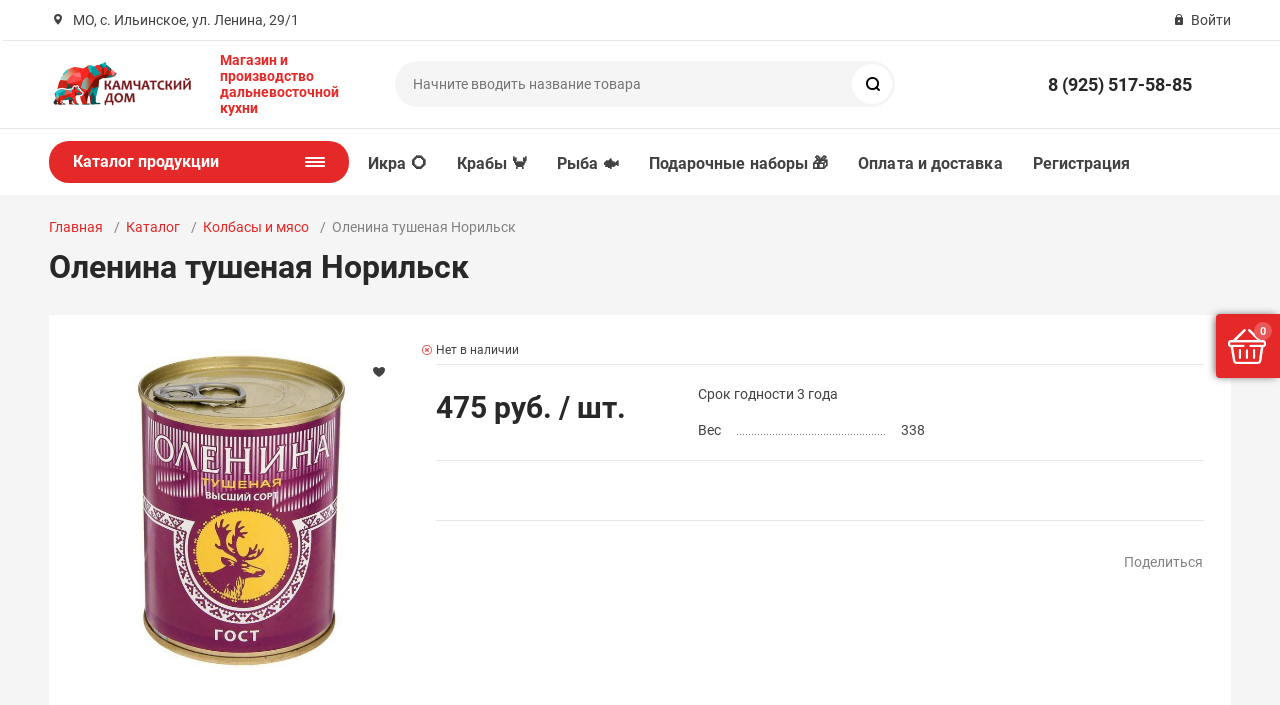

--- FILE ---
content_type: text/html; charset=UTF-8
request_url: https://kamchatskydom.ru/catalog/kolbasy-i-myaso/548/
body_size: 21776
content:
<!DOCTYPE html><html xmlns="http://www.w3.org/1999/xhtml" lang="ru"><head><title>Оленина тушеная Норильск - 475 руб.</title><meta http-equiv="X-UA-Compatible" content="IE=edge"><meta name="viewport" content="width=device-width, initial-scale=1.0"><meta name="HandheldFriendly" content="true" /><meta name="format-detection" content="telephone=no"><meta http-equiv="Content-Type" content="text/html; charset=UTF-8" /><meta name="description" content="Качественные свежие продукты с Камчатки вы можете заказать с доставкой по Москве и Московской области в нашем интернет-магазине Камчатский Дом" /><link href="/bitrix/js/intranet/intranet-common.min.css?174117240061199"   rel="stylesheet" /><link href="/bitrix/js/ui/design-tokens/dist/ui.design-tokens.min.css?174117241023463"   rel="stylesheet" /><link href="/bitrix/js/ui/fonts/opensans/ui.font.opensans.min.css?17411724102320"   rel="stylesheet" /><link href="/bitrix/js/main/popup/dist/main.popup.bundle.min.css?174117240526589"   rel="stylesheet" /><link href="/bitrix/templates/main/components/bitrix/catalog.element/main/style.css?174117238610097"   rel="stylesheet" /><link href="/bitrix/templates/main/vendor/normalize/normalize.css?17411723852232"   data-template-style="true"  rel="stylesheet" /><link href="/bitrix/templates/main/vendor/fonts/fonts.css?1741172385253"   data-template-style="true"  rel="stylesheet" /><link href="/bitrix/templates/main/vendor/owlcarousel/owl.carousel.min.css?17411723852846"   data-template-style="true"  rel="stylesheet" /><link href="/bitrix/templates/main/vendor/custom-bootstrap/bootstrap.min.css?174117238551605"   data-template-style="true"  rel="stylesheet" /><link href="/bitrix/templates/main/vendor/lightbox/lightbox.min.css?17411723852822"   data-template-style="true"  rel="stylesheet" /><link href="/bitrix/templates/main/vendor/scrollbar/jquery.scrollbar.css?17411723853426"   data-template-style="true"  rel="stylesheet" /><link href="/bitrix/templates/main/vendor/youtube-popup/youtube-popup.css?17411723851824"   data-template-style="true"  rel="stylesheet" /><link href="/bitrix/templates/main/vendor/jquery/jquery-ui.min.css?174117238515418"   data-template-style="true"  rel="stylesheet" /><link href="/bitrix/templates/main/vendor/fonts/Roboto/font.css?17411723851841"   data-template-style="true"  rel="stylesheet" /><link href="/bitrix/templates/main/less_compile/template_styles_s1.css?1769508977531212"   data-template-style="true"  rel="stylesheet" /><link href="/bitrix/panel/main/popup.min.css?174117238720774"   data-template-style="true"  rel="stylesheet" /><script>if(!window.BX)window.BX={};if(!window.BX.message)window.BX.message=function(mess){if(typeof mess==='object'){for(let i in mess) {BX.message[i]=mess[i];} return true;}};</script><script>(window.BX||top.BX).message({"JS_CORE_LOADING":"Загрузка...","JS_CORE_NO_DATA":"- Нет данных -","JS_CORE_WINDOW_CLOSE":"Закрыть","JS_CORE_WINDOW_EXPAND":"Развернуть","JS_CORE_WINDOW_NARROW":"Свернуть в окно","JS_CORE_WINDOW_SAVE":"Сохранить","JS_CORE_WINDOW_CANCEL":"Отменить","JS_CORE_WINDOW_CONTINUE":"Продолжить","JS_CORE_H":"ч","JS_CORE_M":"м","JS_CORE_S":"с","JSADM_AI_HIDE_EXTRA":"Скрыть лишние","JSADM_AI_ALL_NOTIF":"Показать все","JSADM_AUTH_REQ":"Требуется авторизация!","JS_CORE_WINDOW_AUTH":"Войти","JS_CORE_IMAGE_FULL":"Полный размер"});</script><script src="/bitrix/js/main/core/core.min.js?1741172403225181"></script><script>BX.Runtime.registerExtension({"name":"main.core","namespace":"BX","loaded":true});</script><script>BX.setJSList(["\/bitrix\/js\/main\/core\/core_ajax.js","\/bitrix\/js\/main\/core\/core_promise.js","\/bitrix\/js\/main\/polyfill\/promise\/js\/promise.js","\/bitrix\/js\/main\/loadext\/loadext.js","\/bitrix\/js\/main\/loadext\/extension.js","\/bitrix\/js\/main\/polyfill\/promise\/js\/promise.js","\/bitrix\/js\/main\/polyfill\/find\/js\/find.js","\/bitrix\/js\/main\/polyfill\/includes\/js\/includes.js","\/bitrix\/js\/main\/polyfill\/matches\/js\/matches.js","\/bitrix\/js\/ui\/polyfill\/closest\/js\/closest.js","\/bitrix\/js\/main\/polyfill\/fill\/main.polyfill.fill.js","\/bitrix\/js\/main\/polyfill\/find\/js\/find.js","\/bitrix\/js\/main\/polyfill\/matches\/js\/matches.js","\/bitrix\/js\/main\/polyfill\/core\/dist\/polyfill.bundle.js","\/bitrix\/js\/main\/core\/core.js","\/bitrix\/js\/main\/polyfill\/intersectionobserver\/js\/intersectionobserver.js","\/bitrix\/js\/main\/lazyload\/dist\/lazyload.bundle.js","\/bitrix\/js\/main\/polyfill\/core\/dist\/polyfill.bundle.js","\/bitrix\/js\/main\/parambag\/dist\/parambag.bundle.js"]);</script><script>BX.Runtime.registerExtension({"name":"pull.protobuf","namespace":"BX","loaded":true});</script><script>BX.Runtime.registerExtension({"name":"rest.client","namespace":"window","loaded":true});</script><script>(window.BX||top.BX).message({"pull_server_enabled":"Y","pull_config_timestamp":1684680007,"pull_guest_mode":"N","pull_guest_user_id":0});(window.BX||top.BX).message({"PULL_OLD_REVISION":"Для продолжения корректной работы с сайтом необходимо перезагрузить страницу."});</script><script>BX.Runtime.registerExtension({"name":"pull.client","namespace":"BX","loaded":true});</script><script>BX.Runtime.registerExtension({"name":"pull","namespace":"window","loaded":true});</script><script>BX.Runtime.registerExtension({"name":"intranet.design-tokens.bitrix24","namespace":"window","loaded":true});</script><script>BX.Runtime.registerExtension({"name":"ui.design-tokens","namespace":"window","loaded":true});</script><script>BX.Runtime.registerExtension({"name":"main.pageobject","namespace":"window","loaded":true});</script><script>(window.BX||top.BX).message({"JS_CORE_LOADING":"Загрузка...","JS_CORE_NO_DATA":"- Нет данных -","JS_CORE_WINDOW_CLOSE":"Закрыть","JS_CORE_WINDOW_EXPAND":"Развернуть","JS_CORE_WINDOW_NARROW":"Свернуть в окно","JS_CORE_WINDOW_SAVE":"Сохранить","JS_CORE_WINDOW_CANCEL":"Отменить","JS_CORE_WINDOW_CONTINUE":"Продолжить","JS_CORE_H":"ч","JS_CORE_M":"м","JS_CORE_S":"с","JSADM_AI_HIDE_EXTRA":"Скрыть лишние","JSADM_AI_ALL_NOTIF":"Показать все","JSADM_AUTH_REQ":"Требуется авторизация!","JS_CORE_WINDOW_AUTH":"Войти","JS_CORE_IMAGE_FULL":"Полный размер"});</script><script>BX.Runtime.registerExtension({"name":"window","namespace":"window","loaded":true});</script><script>BX.Runtime.registerExtension({"name":"ui.fonts.opensans","namespace":"window","loaded":true});</script><script>BX.Runtime.registerExtension({"name":"main.popup","namespace":"BX.Main","loaded":true});</script><script>BX.Runtime.registerExtension({"name":"popup","namespace":"window","loaded":true});</script><script type="extension/settings" data-extension="currency.currency-core">{"region":"ru"}</script><script>BX.Runtime.registerExtension({"name":"currency.currency-core","namespace":"BX.Currency","loaded":true});</script><script>BX.Runtime.registerExtension({"name":"currency","namespace":"window","loaded":true});</script><script>BX.Runtime.registerExtension({"name":"fx","namespace":"window","loaded":true});</script><script>(window.BX||top.BX).message({"LANGUAGE_ID":"ru","FORMAT_DATE":"DD.MM.YYYY","FORMAT_DATETIME":"DD.MM.YYYY HH:MI:SS","COOKIE_PREFIX":"KAMCHATSKYDOM","SERVER_TZ_OFFSET":"10800","UTF_MODE":"Y","SITE_ID":"s1","SITE_DIR":"\/","USER_ID":"","SERVER_TIME":1769823433,"USER_TZ_OFFSET":0,"USER_TZ_AUTO":"Y","bitrix_sessid":"b6451e8d80913fafa1ea23df3d36348c"});</script><script src="/bitrix/js/pull/protobuf/protobuf.min.js?174117240076433"></script><script src="/bitrix/js/pull/protobuf/model.min.js?174117240014190"></script><script src="/bitrix/js/rest/client/rest.client.min.js?17411723999240"></script><script src="/bitrix/js/pull/client/pull.client.min.js?174117240049664"></script><script src="//www.google.com/recaptcha/api.js?render=explicit"></script><script src="/bitrix/js/main/pageobject/pageobject.min.js?1741172406570"></script><script src="/bitrix/js/main/core/core_window.min.js?174117240376324"></script><script src="/bitrix/js/main/popup/dist/main.popup.bundle.min.js?174117240565924"></script><script src="/bitrix/js/currency/currency-core/dist/currency-core.bundle.min.js?17411724094569"></script><script src="/bitrix/js/currency/core_currency.min.js?1741172409835"></script><script src="/bitrix/js/main/core/core_fx.min.js?17411724039768"></script><script>(function () {
						"use strict";

						var counter = function ()
						{
							var cookie = (function (name) {
								var parts = ("; " + document.cookie).split("; " + name + "=");
								if (parts.length == 2) {
									try {return JSON.parse(decodeURIComponent(parts.pop().split(";").shift()));}
									catch (e) {}
								}
							})("BITRIX_CONVERSION_CONTEXT_s1");

							if (cookie && cookie.EXPIRE >= BX.message("SERVER_TIME"))
								return;

							var request = new XMLHttpRequest();
							request.open("POST", "/bitrix/tools/conversion/ajax_counter.php", true);
							request.setRequestHeader("Content-type", "application/x-www-form-urlencoded");
							request.send(
								"SITE_ID="+encodeURIComponent("s1")+
								"&sessid="+encodeURIComponent(BX.bitrix_sessid())+
								"&HTTP_REFERER="+encodeURIComponent(document.referrer)
							);
						};

						if (window.frameRequestStart === true)
							BX.addCustomEvent("onFrameDataReceived", counter);
						else
							BX.ready(counter);
					})();</script><link rel="apple-touch-icon" sizes="180x180" href="/upload/nextype.magnet/7a7/7a7221ceb7d22ff2d2b7ea68c9bc258a.png"><link rel="icon" type="image/png" sizes="192x192" href="/upload/nextype.magnet/7a7/7a7221ceb7d22ff2d2b7ea68c9bc258a.png"><link rel="icon" type="image/png" sizes="32x32" href="/upload/nextype.magnet/7a7/7a7221ceb7d22ff2d2b7ea68c9bc258a.png"><link rel="icon" type="image/png" sizes="16x16" href="/upload/nextype.magnet/7a7/7a7221ceb7d22ff2d2b7ea68c9bc258a.png"><meta name="msapplication-TileColor" content="#e52928"><meta name="theme-color" content="#ffffff"><link rel="preload" href="/bitrix/templates/main/vendor/fonts/IconCustom/IconCustom.woff?bae8bfcc98590264e0c2175171f16979" as="font" type="font/woff2" crossorigin="anonymous"><link rel="preload" href="/bitrix/templates/main/vendor/fonts/Roboto/RobotoRegular/RobotoRegular.woff2" as="font" type="font/woff2" crossorigin="anonymous"><link rel="preload" href="/bitrix/templates/main/vendor/fonts/Roboto/RobotoBold/RobotoBold.woff2" as="font" type="font/woff2" crossorigin="anonymous">            <script data-skip-moving='true'>                    function renderRecaptcha(id) {
                        var timer = setInterval(function () {
                            if (window.jQuery && typeof(window.grecaptcha.render) == 'function') {
                                var container = $('#' + id);
                                if (container.length > 0 && container.html() == '') {
                                    window.grecaptcha.render(id, {
                                        sitekey: '6Le-pMQUAAAAAEe4v8i31nq2Sh5KbiasA9xstnpK' 
                                    });
                                }
                                clearInterval(timer);

                            }
                        }, 500);
                    }
                    </script>            

        <script data-skip-moving='true' type='text/template' id='popup-basket-add'>        <div class='popup-basket-add'>        <div class='overflow'>        <div class='box'>        <a href='javascript:void(0)' data-close class='close'></a>        <div class='title'>Товар добавлен в корзину</div>        <a href='/personal/cart/' class='btn'>Оформить заказ</a>        <a href='javascript:void(0)' class='btn transparent' data-close>Продолжить покупки</a>        </div>        </div>        </div>        </script>        <script data-skip-moving="true">window.arOptions = {'phone_mask':'+7 (999) 999-99-99','use_phone_as_login':'Y','basket_type':'FLY','basket_show_popup':'Y','buy1click_enabled':'N','fastview_enabled':'Y','cookies_agreement_enabled':'N','order_min_price':'7000','regions_on_subdomains':'N','scroll_top_button':'Y','empty_image':'/bitrix/templates/main/img/no-photo.png','ya_counter_id':'56209054'};</script><script>BX.message([])</script><meta property="og:type" content="website" /><meta property="og:title" content="Оленина тушеная Норильск" /><meta property="og:url" content="https://kamchatskydom.ru/catalog/konservy/548/" /><meta property="og:image" content="https://kamchatskydom.ru/upload/iblock/a10/olenina-tushenaya-norilsk.jpg" /><meta property="og:description" content="Срок годности 3 года" /><link rel="canonical" href="https://kamchatskydom.ru/catalog/kolbasy-i-myaso/548/" /><script src="/bitrix/templates/main/vendor/jquery/jquery.min.js?174117238585511"></script><script src="/bitrix/templates/main/vendor/jquery/jquery.modal.js?17411723856136"></script><script src="/bitrix/templates/main/vendor/jquery/jquery.validate.min.js?174117238522550"></script><script src="/bitrix/templates/main/vendor/jquery/jquery.inview.js?17411723851437"></script><script src="/bitrix/templates/main/vendor/jquery/jquery-ui.min.js?1741172385252535"></script><script src="/bitrix/templates/main/vendor/jquery/jquery.touch-swipe.min.js?174117238519969"></script><script src="/bitrix/templates/main/vendor/jquery/jquery.mousewheel.min.js?17411723852609"></script><script src="/bitrix/templates/main/vendor/jquery/jquery.debounce.js?1741172385626"></script><script src="/bitrix/templates/main/vendor/jquery/jquery.lazy.min.js?17411723854890"></script><script src="/bitrix/templates/main/vendor/owlcarousel/owl.carousel.min.js?174117238542676"></script><script src="/bitrix/templates/main/vendor/lightbox/lightbox.min.js?174117238519216"></script><script src="/bitrix/templates/main/vendor/maskedinput/jquery.maskedinput.min.js?17411723854189"></script><script src="/bitrix/templates/main/vendor/scrollbar/jquery.scrollbar.min.js?174117238512248"></script><script src="/bitrix/templates/main/vendor/youtube-popup/youtube-popup.js?17411723851611"></script><script src="/bitrix/templates/main/script.js?174117238520016"></script><script src="/bitrix/templates/main/custom.js?17695089751142"></script><script src="/bitrix/components/bitrix/search.title/script.min.js?17411723986443"></script><script src="/bitrix/templates/main/components/bitrix/catalog.element/main/script.js?1741172386100060"></script><script src="/bitrix/templates/main/components/bitrix/catalog.product.subscribe/main/script.min.js?174117238511447"></script><script src="/bitrix/templates/main/components/bitrix/sale.products.gift/main/script.js?17411723864248"></script><script>var _ba = _ba || []; _ba.push(["aid", "71fcd3581c4bc1bc1f03cb29795281b0"]); _ba.push(["host", "kamchatskydom.ru"]); (function() {var ba = document.createElement("script"); ba.type = "text/javascript"; ba.async = true;ba.src = (document.location.protocol == "https:" ? "https://" : "http://") + "bitrix.info/ba.js";var s = document.getElementsByTagName("script")[0];s.parentNode.insertBefore(ba, s);})();</script>                        <script src="/bitrix/templates/main/custom.js?1769508975"></script><script >   var basketJSParams = ''</script><script >!function(){var t=document.createElement("script");t.,t.async=!0,t.src='https://vk.com/js/api/openapi.js?169',t.onload=function(){VK.Retargeting.Init("VK-RTRG-1318903-4UyeV"),VK.Retargeting.Hit()},document.head.appendChild(t)}();</script><noscript><img src="https://vk.com/rtrg?p=VK-RTRG-1318903-4UyeV" style="position:fixed; left:-999px;" alt=""/></noscript></head><body class="sidebar-type4 width-">            <div id="panel"></div><div class="wrapper">                        <header class="type1">                            <div class="top" data-helper="header::top">    <div class="container">        <script>    $(document).ready(function() {
        jqmPopup('locations-list', 'include/components/locations_list.php?is_ajax_mode=y');
    });</script>        
                <div class="address icon-custom">            МО, с. Ильинское, ул. Ленина, 29/1        </div>                <div class="links">            
            
            <a href="/auth/" class="auth-popup-btn login-link icon-custom"><span>Войти</span></a>        </div>    </div></div><div class="middle" data-helper="header::middle">    <div class="container">        <div class="logo" data-helper="header::logo">            <a href="/">                <img src="/upload/nextype.magnet/bed/1ddm4y7ic1zydy8k360lbiqe49yokj0r/kd_site_2.png" alt="Интернет-магазин "Камчатский Дом"" title="Интернет-магазин "Камчатский Дом"">    </a>        </div>        <div class="slogan" data-helper="header::slogan">            <b><span style="color: #e52928;">Магазин и производство<br>дальневосточной кухни</span></b>        </div>        <div class="search" id="title-search">    <form action="/catalog/">        <input id="title-search-input" name="q" type="text" placeholder="Начните вводить название товара">        <button type="submit" class="icon-custom"><span>Поиск</span></button>    </form></div><script>BX.ready(function(){
		new JCTitleSearch({
			'AJAX_PAGE' : '/catalog/kolbasy-i-myaso/548/',
			'CONTAINER_ID': 'title-search',
			'INPUT_ID': 'title-search-input',
			'MIN_QUERY_LEN': 2
		});
	});</script>        
        <div class="tel-container" data-helper="header::phones">    <div class="tel">        <a href="tel:89255175885">8 (925) 517-58-85</a>            </div>    </div>                
    </div></div><div class="bottom">    <div class="container">        
        <nav class="header-catalog-menu open-on-hover">    <a href="javascript:void(0);" class="head" data-helper="aside::catalog::menu">        <span class="title">            Каталог продукции        </span>        <span class="burger-button">            <span></span>            <span></span>            <span></span>            <span></span>        </span>    </a>    <div class="scroll">    <ul class="list">                <li class="item has-sub">                <a href="/catalog/ikra/">                    <span class="text">Икра</span>                </a>                                <div class="sub">                        <div class="title">Икра</div>                        <ul class="items">                                                        <li class="item">                                            <a href="/catalog/ikra/krasnaya/">                                                <span class="img">                                                    <img src="/upload/resize_cache/iblock/27b/zylvbnuhkw7ls4yppl37n5rmtuabenyr/180_180_0/ikra_na_zastavu.jpg" alt="Икра красная">                                                </span>                                                <span class="text">Икра красная</span>                                            </a>                                        </li>                                                        <li class="item">                                            <a href="/catalog/ikra/chernaya/">                                                <span class="img">                                                    <img src="/upload/resize_cache/iblock/44d/qcaht3lbzzdy4l2mk2xc5x61svnw0qty/180_180_0/osetrovaya.jpg" alt="Икра чёрная">                                                </span>                                                <span class="text">Икра чёрная</span>                                            </a>                                        </li>                                                    </ul>                        
                                            </div>                            </li>                <li class="item has-sub">                <a href="/catalog/rybka/">                    <span class="text">Рыба</span>                </a>                                <div class="sub">                        <div class="title">Рыба</div>                        <ul class="items">                                                        <li class="item">                                            <a href="/catalog/rybka/rybka-slabosolenaya/">                                                <span class="img">                                                    <img src="/upload/resize_cache/iblock/7f1/180_180_0/DSC_2241-_2_.JPG" alt="Cлабосолёная">                                                </span>                                                <span class="text">Cлабосолёная</span>                                            </a>                                        </li>                                                        <li class="item">                                            <a href="/catalog/rybka/vyalenaya/">                                                <span class="img">                                                    <img src="/upload/resize_cache/iblock/a3a/180_180_0/koryushka_vyalenaya_krab125.jpg" alt="Вяленая ">                                                </span>                                                <span class="text">Вяленая </span>                                            </a>                                        </li>                                                        <li class="item">                                            <a href="/catalog/rybka/svezhemorozhenaya/">                                                <span class="img">                                                    <img src="/upload/resize_cache/iblock/def/180_180_0/DSC_2467.JPG" alt="Свежемороженая">                                                </span>                                                <span class="text">Свежемороженая</span>                                            </a>                                        </li>                                                        <li class="item">                                            <a href="/catalog/rybka/kholodnoe-kopchenie/">                                                <span class="img">                                                    <img src="/upload/resize_cache/iblock/1e0/180_180_0/lososhk.jpg" alt="Холодное и горячее копчение">                                                </span>                                                <span class="text">Холодное и горячее копчение</span>                                            </a>                                        </li>                                                    </ul>                        
                                            </div>                            </li>                <li class="item has-sub">                <a href="/catalog/moreprolukty/">                    <span class="text">Морепродукты</span>                </a>                                <div class="sub">                        <div class="title">Морепродукты</div>                        <ul class="items">                                                        <li class="item">                                            <a href="/catalog/moreprolukty/kraby/">                                                <span class="img">                                                    <img src="/bitrix/templates/main/img/no-photo.png" alt="Крабы">                                                </span>                                                <span class="text">Крабы</span>                                            </a>                                        </li>                                                        <li class="item">                                            <a href="/catalog/moreprolukty/krevetki/">                                                <span class="img">                                                    <img src="/bitrix/templates/main/img/no-photo.png" alt="Креветки">                                                </span>                                                <span class="text">Креветки</span>                                            </a>                                        </li>                                                    </ul>                        
                                            </div>                            </li>                <li class="item has-sub">                <a href="/catalog/sladosti/">                    <span class="text">Сладости</span>                </a>                                <div class="sub">                        <div class="title">Сладости</div>                        <ul class="items">                                                        <li class="item">                                            <a href="/catalog/sladosti/jam/">                                                <span class="img">                                                    <img src="/upload/resize_cache/iblock/7d7/180_180_0/sosnovye-shishki-s-brusnikoy-_2_.jpg" alt="Варенье и мёд">                                                </span>                                                <span class="text">Варенье и мёд</span>                                            </a>                                        </li>                                                        <li class="item">                                            <a href="/catalog/sladosti/konfety/">                                                <span class="img">                                                    <img src="/upload/resize_cache/iblock/7b0/180_180_0/KG-s-malinoy.png" alt="Конфеты">                                                </span>                                                <span class="text">Конфеты</span>                                            </a>                                        </li>                                                        <li class="item">                                            <a href="/catalog/sladosti/ice/">                                                <span class="img">                                                    <img src="/upload/resize_cache/iblock/58b/qekkgwdut51jb3inxhms9cqezhjviuoq/180_180_0/moroz_cat.jpg" alt="Мороженое">                                                </span>                                                <span class="text">Мороженое</span>                                            </a>                                        </li>                                                    </ul>                        
                                            </div>                            </li>                <li class="item">                <a href="/catalog/tea/">                    <span class="text">Чай</span>                </a>                            </li>                <li class="item active">                <a href="/catalog/kolbasy-i-myaso/" class="active">                    <span class="text">Колбасы и мясо</span>                </a>                            </li>                <li class="item">                <a href="/catalog/polufabrikaty/">                    <span class="text">Полуфабрикаты</span>                </a>                            </li>                <li class="item has-sub">                <a href="/catalog/dikorosy/">                    <span class="text">Дикоросы</span>                </a>                                <div class="sub">                        <div class="title">Дикоросы</div>                        <ul class="items">                                                        <li class="item">                                            <a href="/catalog/dikorosy/orekhi-i-sukhofrutky/">                                                <span class="img">                                                    <img src="/upload/resize_cache/iblock/b9d/180_180_0/yadro-kedr.-orekha-s-shishkami-2-_2_.jpg" alt="Орехи и сухофруткы">                                                </span>                                                <span class="text">Орехи и сухофруткы</span>                                            </a>                                        </li>                                                        <li class="item">                                            <a href="/catalog/dikorosy/yagody/">                                                <span class="img">                                                    <img src="/upload/resize_cache/iblock/754/5opz2zfm0lx18zj2guur6sqhyixgoz7b/180_180_0/wildberry.jpg" alt="Ягоды">                                                </span>                                                <span class="text">Ягоды</span>                                            </a>                                        </li>                                                    </ul>                        
                                            </div>                            </li>                <li class="item">                <a href="/catalog/konservy/">                    <span class="text">Консервы</span>                </a>                            </li>                <li class="item">                <a href="/catalog/napitki/">                    <span class="text">Напитки</span>                </a>                            </li>                <li class="item has-sub">                <a href="/catalog/suveniry-podarki/">                    <span class="text">Сувениры, подарки</span>                </a>                                <div class="sub">                        <div class="title">Сувениры, подарки</div>                        <ul class="items">                                                        <li class="item">                                            <a href="/catalog/suveniry-podarki/nabory/">                                                <span class="img">                                                    <img src="/bitrix/templates/main/img/no-photo.png" alt="Подарочные наборы">                                                </span>                                                <span class="text">Подарочные наборы</span>                                            </a>                                        </li>                                                    </ul>                        
                                            </div>                            </li>                <li class="item">                <a href="/catalog/sousy-i-spetsii/">                    <span class="text">Специи, масла, соусы</span>                </a>                            </li>                <li class="item">                <a href="/catalog/immunitet/">                    <span class="text">Для иммунитета</span>                </a>                            </li>            </ul></div></nav>        
        <div class="content-menu" data-helper="header::top_menu" id="top-menu-desktop"><ul class="list">        <li class="item">        <a href="/catalog/ikra/">Икра ⭕️</a>            </li>        <li class="item">        <a href="/catalog/moreprolukty/kraby/">Крабы 🦀</a>            </li>        <li class="item">        <a href="/catalog/rybka/">Рыба 🐟</a>            </li>        <li class="item">        <a href="/catalog/suveniry-podarki/nabory/">Подарочные наборы 🎁</a>            </li>        <li class="item">        <a href="/company/payment-and-delivery/">Оплата и доставка</a>            </li>        <li class="item">        <a href="/auth/?register=yes">Регистрация</a>            </li>    </ul></div><script data-skip-moving="true">var outerWidth = function (el) {
  var width = el.offsetWidth;
  var style = getComputedStyle(el);
  width += parseInt(style.marginLeft) + parseInt(style.marginRight);
  return width;
}
var topNavigationClone = false;
var funcResponsiveTopNavigation = function () {

	if(document.documentElement.clientWidth > 1024) {
		var containerWidth = 0,
		    sumWidth = 0,
		    startRemove = 0,
		    items = [];
		var nItems = '';
		var container = document.getElementById('top-menu-desktop');
                
                if (container == null)
                    return;

		if (!topNavigationClone)
		    topNavigationClone = container.cloneNode(true);

		container.classList.remove('calc');
		container.innerHTML = topNavigationClone.innerHTML;
		containerWidth = parseInt(container.offsetWidth);


		items = container.querySelectorAll('.list > .item');
		items.forEach(function(item, index) {
			if (containerWidth < sumWidth) {
		        if (!startRemove) {
		            startRemove = index - 1;
		            var start = items[startRemove];
		            nItems += '<li class="item">' + start.innerHTML + '</li>';
		            start.parentNode.removeChild(start);
		        }
		        nItems += '<li class="item">' + item.innerHTML + '</li>';
		        item.parentNode.removeChild(item);
			} else {
				sumWidth += parseInt(outerWidth(item));
			}
		});

		if (nItems !== '') {
		    nItems = '<a href="javascript:void(0)">...</a><ul class="sub-menu level2">' + nItems + '</ul>';
		    var li = document.createElement('li');
		    li.classList.add('item','more');
			li.innerHTML = nItems;
		    container.querySelector('.list').appendChild(li);
		}

		container.classList.add('calc');
	}  
};

funcResponsiveTopNavigation();

window.addEventListener('resize', function(){
	funcResponsiveTopNavigation();
}, true);</script>    </div></div>     <div class="header-mobile-menus">    <div class="container">    <div class="content-mobile-menu" id="top-menu-mobile"><ul class="list">        <li class="item">        <a href="/catalog/ikra/">Икра ⭕️</a>            </li>        <li class="item">        <a href="/catalog/moreprolukty/kraby/">Крабы 🦀</a>            </li>        <li class="item">        <a href="/catalog/rybka/">Рыба 🐟</a>            </li>        <li class="item">        <a href="/catalog/suveniry-podarki/nabory/">Подарочные наборы 🎁</a>            </li>        <li class="item">        <a href="/company/payment-and-delivery/">Оплата и доставка</a>            </li>        <li class="item">        <a href="/auth/?register=yes">Регистрация</a>            </li>    </ul></div><script data-skip-moving="true">var outerWidth = function (el) {
  var width = el.offsetWidth;
  var style = getComputedStyle(el);
  width += parseInt(style.marginLeft) + parseInt(style.marginRight);
  return width;
}
var mobileNavigationClone = false;
var funcResponsiveMobileNavigation = function () {
	if(document.documentElement.clientWidth < 1025) {
		var containerWidth = 0,
		    sumWidth = 0,
		    startRemove = 0,
		    items = [];
		var nItems = '';
		var container = document.getElementById('top-menu-mobile');
                
                if (container == null)
                    return;
    
		if (!mobileNavigationClone && container !== null)
		    mobileNavigationClone = container.cloneNode(true);

		container.classList.remove('calc');
		container.innerHTML = mobileNavigationClone.innerHTML;
		containerWidth = parseInt(container.offsetWidth);


		items = container.querySelectorAll('.list > .item');
		items.forEach(function(item, index) {
			if (containerWidth < sumWidth) {
		        if (!startRemove) {
		            startRemove = index - 1;
		            var start = items[startRemove];
		            nItems += '<li class="item">' + start.innerHTML + '</li>';
		            start.parentNode.removeChild(start);
		        }
		        nItems += '<li class="item">' + item.innerHTML + '</li>';
		        item.parentNode.removeChild(item);
			} else {
				sumWidth += parseInt(outerWidth(item));
			}
		});

		if (nItems !== '') {
		    nItems = '<a href="javascript:void(0)">...</a><ul class="sub-menu level2">' + nItems + '</ul>';
		    var li = document.createElement('li');
		    li.classList.add('item','more');
			li.innerHTML = nItems;
		    container.querySelector('.list').appendChild(li);
		}

		container.classList.add('calc');
	}  
};

funcResponsiveMobileNavigation();

window.addEventListener('resize', function(){
	funcResponsiveMobileNavigation();
}, true);</script>    </div>    
    <div class="catalog-mobile-menu">        <div class="content">            <nav>                <div class="head">                    <a href="javascript:void(0);" class="burger-button">                                <span></span>                                <span></span>                                <span></span>                            </a>                    <div class="title">                        <a href="/catalog/">Каталог</a>                    </div>                </div>                <div class="scroll">    <ul class="list">                <li class="item has-sub">                <a href="/catalog/ikra/">                    <span class="text">Икра</span>                </a>                                <div class="sub">                        <div class="title">Икра</div>                        <ul class="items">                        <li class="item back">                        <a href="javascript:void(0);">Назад</a>                        </li>                                                        <li class="item">                                            <a href="/catalog/ikra/krasnaya/">                                                
                                                <span class="text">Икра красная</span>                                            </a>                                        </li>                                                        <li class="item">                                            <a href="/catalog/ikra/chernaya/">                                                
                                                <span class="text">Икра чёрная</span>                                            </a>                                        </li>                                                    </ul>                      
                    </div>                            </li>                <li class="item has-sub">                <a href="/catalog/rybka/">                    <span class="text">Рыба</span>                </a>                                <div class="sub">                        <div class="title">Рыба</div>                        <ul class="items">                        <li class="item back">                        <a href="javascript:void(0);">Назад</a>                        </li>                                                        <li class="item">                                            <a href="/catalog/rybka/rybka-slabosolenaya/">                                                
                                                <span class="text">Cлабосолёная</span>                                            </a>                                        </li>                                                        <li class="item">                                            <a href="/catalog/rybka/vyalenaya/">                                                
                                                <span class="text">Вяленая </span>                                            </a>                                        </li>                                                        <li class="item">                                            <a href="/catalog/rybka/svezhemorozhenaya/">                                                
                                                <span class="text">Свежемороженая</span>                                            </a>                                        </li>                                                        <li class="item">                                            <a href="/catalog/rybka/kholodnoe-kopchenie/">                                                
                                                <span class="text">Холодное и горячее копчение</span>                                            </a>                                        </li>                                                    </ul>                      
                    </div>                            </li>                <li class="item has-sub">                <a href="/catalog/moreprolukty/">                    <span class="text">Морепродукты</span>                </a>                                <div class="sub">                        <div class="title">Морепродукты</div>                        <ul class="items">                        <li class="item back">                        <a href="javascript:void(0);">Назад</a>                        </li>                                                        <li class="item">                                            <a href="/catalog/moreprolukty/kraby/">                                                
                                                <span class="text">Крабы</span>                                            </a>                                        </li>                                                        <li class="item">                                            <a href="/catalog/moreprolukty/krevetki/">                                                
                                                <span class="text">Креветки</span>                                            </a>                                        </li>                                                    </ul>                      
                    </div>                            </li>                <li class="item has-sub">                <a href="/catalog/sladosti/">                    <span class="text">Сладости</span>                </a>                                <div class="sub">                        <div class="title">Сладости</div>                        <ul class="items">                        <li class="item back">                        <a href="javascript:void(0);">Назад</a>                        </li>                                                        <li class="item">                                            <a href="/catalog/sladosti/jam/">                                                
                                                <span class="text">Варенье и мёд</span>                                            </a>                                        </li>                                                        <li class="item">                                            <a href="/catalog/sladosti/konfety/">                                                
                                                <span class="text">Конфеты</span>                                            </a>                                        </li>                                                        <li class="item">                                            <a href="/catalog/sladosti/ice/">                                                
                                                <span class="text">Мороженое</span>                                            </a>                                        </li>                                                    </ul>                      
                    </div>                            </li>                <li class="item">                <a href="/catalog/tea/">                    <span class="text">Чай</span>                </a>                            </li>                <li class="item active">                <a href="/catalog/kolbasy-i-myaso/" class="active">                    <span class="text">Колбасы и мясо</span>                </a>                            </li>                <li class="item">                <a href="/catalog/polufabrikaty/">                    <span class="text">Полуфабрикаты</span>                </a>                            </li>                <li class="item has-sub">                <a href="/catalog/dikorosy/">                    <span class="text">Дикоросы</span>                </a>                                <div class="sub">                        <div class="title">Дикоросы</div>                        <ul class="items">                        <li class="item back">                        <a href="javascript:void(0);">Назад</a>                        </li>                                                        <li class="item">                                            <a href="/catalog/dikorosy/orekhi-i-sukhofrutky/">                                                
                                                <span class="text">Орехи и сухофруткы</span>                                            </a>                                        </li>                                                        <li class="item">                                            <a href="/catalog/dikorosy/yagody/">                                                
                                                <span class="text">Ягоды</span>                                            </a>                                        </li>                                                    </ul>                      
                    </div>                            </li>                <li class="item">                <a href="/catalog/konservy/">                    <span class="text">Консервы</span>                </a>                            </li>                <li class="item">                <a href="/catalog/napitki/">                    <span class="text">Напитки</span>                </a>                            </li>                <li class="item has-sub">                <a href="/catalog/suveniry-podarki/">                    <span class="text">Сувениры, подарки</span>                </a>                                <div class="sub">                        <div class="title">Сувениры, подарки</div>                        <ul class="items">                        <li class="item back">                        <a href="javascript:void(0);">Назад</a>                        </li>                                                        <li class="item">                                            <a href="/catalog/suveniry-podarki/nabory/">                                                
                                                <span class="text">Подарочные наборы</span>                                            </a>                                        </li>                                                    </ul>                      
                    </div>                            </li>                <li class="item">                <a href="/catalog/sousy-i-spetsii/">                    <span class="text">Специи, масла, соусы</span>                </a>                            </li>                <li class="item">                <a href="/catalog/immunitet/">                    <span class="text">Для иммунитета</span>                </a>                            </li>            </ul></div>            </nav>        </div>    </div></div></header>                    
		

                                    <div class="container">                            <div id="navigation" class="breadcrumbs"><span class="item"><a href="/">Главная</a></span><span class="item"><a href="/catalog/">Каталог</a></span><span class="item"><a href="/catalog/kolbasy-i-myaso/">Колбасы и мясо</a></span><span class="item active">Оленина тушеная Норильск</span></div>                            <h1 class="main-title" id="pagetitle">Оленина тушеная Норильск</h1>                                <div class="content-wrapper">                    <div class="content-column"><div class="product-main-info" itemscope itemtype="http://schema.org/Product" id="bx_117848907_548">    <meta itemprop="name" content="Оленина тушеная Норильск" /><div class="product-main-container"><div class="product-img" id="bx_117848907_548_big_slider" data-helper="product::images">            <div class="labels top-left" id="bx_117848907_548_sticker">                        
                        </div><div class="additional-links">                    
                                        <a href="javascript:void(0);" id="bx_117848907_548_wish_list" class="wishlist icon-custom"></a>                    </div><div class="main-img" data-entity="images-container">                                                <div class="active" data-entity="image" data-id="1470">                                <img src="/upload/iblock/288/olenina-tushenaya-norilsk.jpg" alt="Оленина тушеная Норильск" title="Оленина тушеная Норильск" itemprop="image">                            </div>                            </div>                    </div><div class="info">    <div class="top">        
        
        
                    <div  style="display:none" class="stock icon-custom out" id="bx_117848907_548_quant_limit">                        <span class="product-item-quantity" data-entity="quantity-limit-value">Нет в наличии</span>                    </div>                    <div   class="stock icon-custom out" id="bx_117848907_548_not_avail">                        Нет в наличии                    </div>                   
                
            </div>    <div class="main">                <div class="price-container" itemprop="offers" itemscope itemtype="http://schema.org/Offer" >            <meta itemprop="price" content="475" />            <meta itemprop="priceCurrency" content="RUB" />            
                                <div class="old-price" id="bx_117848907_548_old_price"
                    style="display: none">                            </div>        
        <div class="price">                                <span id="bx_117848907_548_price">                                475 руб.                                </span>            <span id="bx_117848907_548_quant_measure">                                     / шт.</span>                        <div class="product-item-detail-info-container" style="display: none;" data-entity="price-ranges-block">            <dl class="product-item-detail-properties" data-entity="price-ranges-body">                            </dl>        </div>            </div>    
                <div class="saving" id="bx_117848907_548_price_discount"
            style="display:none">            </div><div class="product-timer colored animated" id="bx_117848907_548_discount_timer">    <div class="name">До конца акции осталось:</div>    <div class="time">        <div class="item"><span data-entity="days">00</span>дн.</div>        <div class="item"><span data-entity="hours">00</span>час.</div>        <div class="item"><span data-entity="minutes">00</span>мин.</div>        <div class="item" style="display: none;"><span data-entity="seconds">00</span>сек.</div>    </div></div></div><div class="desc">    <div class="text" itemprop="description" data-helper="product::top-desc">        Срок годности 3 года    </div>    
        <div class="characteristics" data-helper="product::top-properties">        <table>            <tbody>                        <tr>                <td class="type"><span>Вес</span></td>                <td class="value">338</td>            </tr>                        </tbody>        </table>    </div>    </div></div><div class="order-container no-offers">    <div class="buttons">        <div class="counter" style="display: none;" data-entity="quantity-block">    <a href="javascript:void(0)" id="bx_117848907_548_quant_down" class="minus icon-custom"></a>    <input class="count" autocomplete="off" maxlength="8" id="bx_117848907_548_quantity" type="tel" value="1">        <a href="javascript:void(0)" id="bx_117848907_548_quant_up" class="plus icon-custom"></a></div><script data-skip-moving="true">    document.querySelector('#bx_117848907_548_quantity').addEventListener('input', function () {
    this.style.width = 0;
    this.style.width = this.scrollWidth + 'px';
    if (parseInt(this.style.width) < 22)
    this.style.width = '22px';

});</script><div class="product-item-button-container" data-entity="main-button-container">    <div id="bx_117848907_548_basket_actions" style="display:none";>            <a class="btn detail-buy-button" id="bx_117848907_548_add_basket_link" href="javascript:void(0);">В корзину</a>                </div><div class="product-item-detail-info-container">    </div></div></div><script >    $('#addToCartButton').click(function() {
    fbq('track', 'Purchase', {currency: "RUB", value: 475});
        });
      </script></div><div class="bottom"><div class="left"><div class="gifts-tip" id="product-gifts-tip"><div class="name">Подарок при покупке</div><div class="text">Дарим подарок при покупке данного товара</div><a href="javascript:void(0);" class="link">Выбрать подарок</a></div></div><div class="right"><script src="//yastatic.net/es5-shims/0.0.2/es5-shims.min.js"></script> <script src="//yastatic.net/share2/share.js"></script><div class="btn transparent icon-custom share"> Поделиться<div class="ya-share2 yashare-auto-init shares" data-services="vkontakte,facebook,odnoklassniki,moimir,twitter,viber,whatsapp,skype,telegram"></div></div><br>                        </div></div></div>    </div><div style="display:none">bool(false)</div>        </div>    

    
    <script>BX.message({
		ECONOMY_INFO_MESSAGE: 'Экономия: #ECONOMY#',
		TITLE_ERROR: 'Ошибка',
		TITLE_BASKET_PROPS: 'Свойства товара, добавляемые в корзину',
		BASKET_UNKNOWN_ERROR: 'Неизвестная ошибка при добавлении товара в корзину',
		BTN_SEND_PROPS: 'Выбрать',
		BTN_MESSAGE_BASKET_REDIRECT: 'Перейти в корзину',
		BTN_MESSAGE_CLOSE: 'Закрыть',
		BTN_MESSAGE_CLOSE_POPUP: 'Продолжить покупки',
		TITLE_SUCCESSFUL: 'Товар добавлен в корзину',
		COMPARE_MESSAGE_OK: 'Товар добавлен в список сравнения',
		COMPARE_UNKNOWN_ERROR: 'При добавлении товара в список сравнения произошла ошибка',
		COMPARE_TITLE: 'Сравнение товаров',
		BTN_MESSAGE_COMPARE_REDIRECT: 'Перейти в список сравнения',
		PRODUCT_GIFT_LABEL: 'Подарок',
		PRICE_TOTAL_PREFIX: 'на сумму',
		RELATIVE_QUANTITY_MANY: 'много',
		RELATIVE_QUANTITY_FEW: 'мало',
		SITE_ID: 's1',
                RELATIVE_QUANTITY_BEFORE: 'Наличие: ',
                DELIVERY_PRICE_FROM: 'от',
                DELIVERY_PRICE_FREE: 'бесплатная',
                DELIVERY_OUT_PRICE: 'недоступна',
	});

	var obbx_117848907_548 = new JCCatalogElement({'CONFIG':{'USE_CATALOG':true,'SHOW_QUANTITY':true,'SHOW_PRICE':true,'SHOW_DISCOUNT_PERCENT':false,'SHOW_OLD_PRICE':true,'USE_PRICE_COUNT':true,'DISPLAY_COMPARE':false,'MAIN_PICTURE_MODE':['MAGNIFIER'],'ADD_TO_BASKET_ACTION':['ADD'],'SHOW_CLOSE_POPUP':true,'SHOW_MAX_QUANTITY':'M','RELATIVE_QUANTITY_FACTOR':'5','TEMPLATE_THEME':'blue','USE_STICKERS':true,'USE_SUBSCRIBE':true,'SHOW_SLIDER':'N','SLIDER_INTERVAL':'5000','ALT':'Оленина тушеная Норильск','TITLE':'Оленина тушеная Норильск','MAGNIFIER_ZOOM_PERCENT':'200','CALCULATE_DELIVERY_AJAX_URL':'include/ajax/catalog_delivery.php','CALCULATE_DELIVERY_ENABLED':'N','USE_ENHANCED_ECOMMERCE':'Y','DATA_LAYER_NAME':'dataLayer','BRAND_PROPERTY':''},'VISUAL':{'ID':'bx_117848907_548','DISCOUNT_PERCENT_ID':'bx_117848907_548_dsc_pict','STICKER_ID':'bx_117848907_548_sticker','BIG_SLIDER_ID':'bx_117848907_548_big_slider','BIG_IMG_CONT_ID':'bx_117848907_548_bigimg_cont','SLIDER_CONT_ID':'bx_117848907_548_slider_cont','OLD_PRICE_ID':'bx_117848907_548_old_price','PRICE_ID':'bx_117848907_548_price','DISCOUNT_PRICE_ID':'bx_117848907_548_price_discount','PRICE_TOTAL':'bx_117848907_548_price_total','SLIDER_CONT_OF_ID':'bx_117848907_548_slider_cont_','QUANTITY_ID':'bx_117848907_548_quantity','QUANTITY_DOWN_ID':'bx_117848907_548_quant_down','QUANTITY_UP_ID':'bx_117848907_548_quant_up','QUANTITY_MEASURE':'bx_117848907_548_quant_measure','QUANTITY_LIMIT':'bx_117848907_548_quant_limit','BUY_LINK':'bx_117848907_548_buy_link','ADD_BASKET_LINK':'bx_117848907_548_add_basket_link','BASKET_ACTIONS_ID':'bx_117848907_548_basket_actions','NOT_AVAILABLE_MESS':'bx_117848907_548_not_avail','COMPARE_LINK':'bx_117848907_548_compare_link','TREE_ID':'bx_117848907_548_skudiv','DISPLAY_PROP_DIV':'bx_117848907_548_sku_prop','DISPLAY_MAIN_PROP_DIV':'bx_117848907_548_main_sku_prop','OFFER_GROUP':'bx_117848907_548_set_group_','BASKET_PROP_DIV':'bx_117848907_548_basket_prop','SUBSCRIBE_LINK':'bx_117848907_548_subscribe','TABS_ID':'bx_117848907_548_tabs','TAB_CONTAINERS_ID':'bx_117848907_548_tab_containers','SMALL_CARD_PANEL_ID':'bx_117848907_548_small_card_panel','TABS_PANEL_ID':'bx_117848907_548_tabs_panel','WISH_LIST_ID':'bx_117848907_548_wish_list','BUY_1_CLICK':'bx_117848907_548_buy_1_click','DISCOUNT_TIMER_ID':'bx_117848907_548_discount_timer'},'PRODUCT_TYPE':'1','PRODUCT':{'ID':'548','ACTIVE':'Y','PICT':{'ID':'1470','SRC':'/upload/iblock/288/olenina-tushenaya-norilsk.jpg','WIDTH':'640','HEIGHT':'640'},'NAME':'Оленина тушеная Норильск','SUBSCRIPTION':true,'ITEM_PRICE_MODE':'S','ITEM_PRICES':[{'UNROUND_BASE_PRICE':'475','UNROUND_PRICE':'475','BASE_PRICE':'475','PRICE':'475','ID':'345','PRICE_TYPE_ID':'1','CURRENCY':'RUB','DISCOUNT':'0','PERCENT':'0','VAT':'0','QUANTITY_FROM':'','QUANTITY_TO':'','QUANTITY_HASH':'ZERO-INF','MEASURE_RATIO_ID':'','PRINT_BASE_PRICE':'475 руб.','RATIO_BASE_PRICE':'475','PRINT_RATIO_BASE_PRICE':'475 руб.','PRINT_PRICE':'475 руб.','RATIO_PRICE':'475','PRINT_RATIO_PRICE':'475 руб.','PRINT_DISCOUNT':'0 руб.','RATIO_DISCOUNT':'0','PRINT_RATIO_DISCOUNT':'0 руб.','PRINT_VAT':'0 руб.','RATIO_VAT':'0','PRINT_RATIO_VAT':'0 руб.','MIN_QUANTITY':'1'}],'ITEM_PRICE_SELECTED':'0','ITEM_QUANTITY_RANGES':{'ZERO-INF':{'HASH':'ZERO-INF','QUANTITY_FROM':'','QUANTITY_TO':'','SORT_FROM':'0','SORT_TO':'INF'}},'ITEM_QUANTITY_RANGE_SELECTED':'ZERO-INF','ITEM_MEASURE_RATIOS':{'316':{'ID':'316','RATIO':'1','IS_DEFAULT':'Y','PRODUCT_ID':'548'}},'ITEM_MEASURE_RATIO_SELECTED':'316','SLIDER_COUNT':'1','SLIDER':[{'ID':'1470','SRC':'/upload/iblock/288/olenina-tushenaya-norilsk.jpg','WIDTH':'640','HEIGHT':'640'}],'CAN_BUY':false,'CHECK_QUANTITY':true,'QUANTITY_FLOAT':true,'MAX_QUANTITY':'0','STEP_QUANTITY':'1','CATEGORY':'Колбасы и мясо'},'BASKET':{'ADD_PROPS':true,'QUANTITY':'quantity','PROPS':'prop','EMPTY_PROPS':true,'BASKET_URL':'/personal/cart/','ADD_URL_TEMPLATE':'/catalog/kolbasy-i-myaso/548/?action=ADD2BASKET&id=#ID#','BUY_URL_TEMPLATE':'/catalog/kolbasy-i-myaso/548/?action=BUY&id=#ID#'}});</script><script>  BX.Currency.setCurrencies([{'CURRENCY':'BYN','FORMAT':{'FORMAT_STRING':'# руб.','DEC_POINT':'.','THOUSANDS_SEP':'&nbsp;','DECIMALS':2,'THOUSANDS_VARIANT':'B','HIDE_ZERO':'Y'}},{'CURRENCY':'EUR','FORMAT':{'FORMAT_STRING':'# &euro;','DEC_POINT':'.','THOUSANDS_SEP':'&nbsp;','DECIMALS':2,'THOUSANDS_VARIANT':'B','HIDE_ZERO':'Y'}},{'CURRENCY':'RUB','FORMAT':{'FORMAT_STRING':'# руб.','DEC_POINT':'.','THOUSANDS_SEP':'&nbsp;','DECIMALS':2,'THOUSANDS_VARIANT':'B','HIDE_ZERO':'Y'}},{'CURRENCY':'UAH','FORMAT':{'FORMAT_STRING':'# грн.','DEC_POINT':'.','THOUSANDS_SEP':'&nbsp;','DECIMALS':2,'THOUSANDS_VARIANT':'B','HIDE_ZERO':'Y'}},{'CURRENCY':'USD','FORMAT':{'FORMAT_STRING':'$#','DEC_POINT':'.','THOUSANDS_SEP':',','DECIMALS':2,'THOUSANDS_VARIANT':'C','HIDE_ZERO':'Y'}}]);</script><script>BX.Currency.setCurrencies([{'CURRENCY':'BYN','FORMAT':{'FORMAT_STRING':'# руб.','DEC_POINT':'.','THOUSANDS_SEP':'&nbsp;','DECIMALS':2,'THOUSANDS_VARIANT':'B','HIDE_ZERO':'Y'}},{'CURRENCY':'EUR','FORMAT':{'FORMAT_STRING':'# &euro;','DEC_POINT':'.','THOUSANDS_SEP':'&nbsp;','DECIMALS':2,'THOUSANDS_VARIANT':'B','HIDE_ZERO':'Y'}},{'CURRENCY':'RUB','FORMAT':{'FORMAT_STRING':'# руб.','DEC_POINT':'.','THOUSANDS_SEP':'&nbsp;','DECIMALS':2,'THOUSANDS_VARIANT':'B','HIDE_ZERO':'Y'}},{'CURRENCY':'UAH','FORMAT':{'FORMAT_STRING':'# грн.','DEC_POINT':'.','THOUSANDS_SEP':'&nbsp;','DECIMALS':2,'THOUSANDS_VARIANT':'B','HIDE_ZERO':'Y'}},{'CURRENCY':'USD','FORMAT':{'FORMAT_STRING':'$#','DEC_POINT':'.','THOUSANDS_SEP':',','DECIMALS':2,'THOUSANDS_VARIANT':'C','HIDE_ZERO':'Y'}}]);</script><script>BX.ready(BX.defer(function(){
			if (!!window.obbx_117848907_548)
			{
				window.obbx_117848907_548.allowViewedCount(true);
			}
		}));</script>                
                
                <script>                $(function() {
                    $("body").on('click', '.product-main-info .stock', function () {
                        var tabs = $(".product-detail .tabs");
                        if (tabs.length > 0) {
                            var offset = tabs.offset();
                            tabs.find('a[tab-store]').trigger('click');
                            $("html, body").stop().animate({scrollTop:offset.top - 50}, 500, 'swing');
                        }
                        $(".product-detail .tabs a[tab-store]").trigger('click');
                    });

                    $("body").on('click', '#product-gifts-tip .link', function () {
                        var tabs = $("#sale-products-gift-container");
                        if (tabs.length > 0) {
                            var offset = tabs.offset();
                            $("html, body").stop().animate({scrollTop:offset.top - 50}, 500, 'swing');
                        }
                    });

                    $("body").on('click', '.read-detail-text', function () {
                        var tabs = $(".product-detail .tabs");
                        if (tabs.length > 0) {
                            if (!tabs.parents('.product-detail').hasClass('one-page')) {
                                var offset = tabs.offset();
                                tabs.find('a[tab-detail-text]').trigger('click');
                                $("html, body").stop().animate({scrollTop:offset.top - 50}, 500, 'swing');
                            } else {
                                var offset = $(".product-detail .description").offset();
                                if (offset.top > 0)
                                    $("html, body").stop().animate({scrollTop:offset.top - 50}, 500, 'swing');
                            }
                        }
                        $(".product-detail .tabs a[tab-detail-text]").trigger('click');
                    });
                    $("body").on('change', '[data-role="product-prop-filter"]', function () {
                        var count = $(this).parents('table').find('input[data-role="product-prop-filter"]:checked').length;
                        $(this).parents('.characteristics').find('[data-role="product-prop-counter"]').html(count);
                    });
                    $('.lazy-video').lazy({
                        customLoaderName: function(element) {
                            element.load();
                        },
                        videoLoader: function(element) {
                            element.html(element.data("video"));
                        },

                        // loads with a five seconds delay
                        asyncLoader: function(element) {
                            setTimeout(function() {
                                element.load()
                            }, 5000);
                        },

                        // always fail
                        errorLoader: function(element) {
                            element.error();
                        }
                    });
                    
                                        $("body").on('click', '[data-entity="panel-show-more"]', function (event) {
                        event.preventDefault();
                        var offset = $(".product-main-container .price-container").offset();
                        if (offset.top > 0)
                            $("html, body").stop().animate({scrollTop:offset.top - 100}, 500, 'swing');
                        return false;
                    });
                    
                    window.fixedProductHeader = $('.fixed-product-header');
                    window.offsetProductContainer = $('.product-main-info').offset();
                    if (window.fixedProductHeader.length > 0) {
                        $(window).scroll(function() {
                            if (window.pageYOffset > window.offsetProductContainer.top) {
                                window.fixedProductHeader.addClass('show');
                            } else {
                                window.fixedProductHeader.removeClass('show');
                            }
                        });
                    }
                                    });
                </script><div class="fixed-product-header show-mobile" id="bx_117848907_548_small_card_panel">    <div class="container">        <div class="fixed-product-header-container">            <div class="logo">                <a href="/">                <img src="/upload/nextype.magnet/bed/1ddm4y7ic1zydy8k360lbiqe49yokj0r/kd_site_2.png" alt="Интернет-магазин "Камчатский Дом"" title="Интернет-магазин "Камчатский Дом"">    </a>            </div>            <div class="product-container">                <div class="img">                                        <img src="/bitrix/templates/main/img/no-photo.png" alt="Оленина тушеная Норильск" title="Оленина тушеная Норильск" data-entity="panel-picture" />                </div>                <div class="info">                    <div class="name">Оленина тушеная Норильск</div>                                        
                    
                    <div data-entity="panel-quantity-limit" style="display:none" class="stock icon-custom out" >                        <span class="product-item-quantity" data-entity="quantity-limit-value">Нет в наличии</span>                    </div>                    <div data-entity="panel-not-available"  class="stock icon-custom out" >                        Нет в наличии                    </div>                   
                
                </div>                                <div class="price-container">                    
                                            <div class="old-price" style="display: none;" data-entity="panel-old-price">                                                    </div>                                            <div class="price" data-entity="panel-price">475 руб.</div>                    
                </div>                <div class="btn-container">                    
                                                    <a class="btn" style="display: none;" data-entity="panel-add-button" id="bx_117848907_548_add_basket_link" href="javascript:void(0);">В корзину</a>                                                    
                </div>                                <div class="additional-links">                                            
                                        <a href="javascript:void(0);" data-entity="panel-wishlist" class="wishlist icon-custom"></a>                                        
                </div>            </div>        </div>    </div></div><div class="product-detail one-page">    
        

    <div class="columns"><div class="left">                    
                        <div class="tabs-container" id="tabs_oas4Us">    <div class="tabs">                
        <a href="javascript:void(0)" class="tab">Характеристики</a>                                        </div>    <div class="tabs-content">                <div class="tab-content">        <div class="characteristics" data-helper="product::full-props">        <h3 class="product-subtitle">Характеристики</h3>            <table>    <tbody>        <tr>    <td class="type">    <span>        Вес        </span>    </td>    <td class="value">    338    </td>    </tr>        </tbody>    </table>        </div>        </div>            
        
        
        
    </div></div><script>    var elementTabs = document.getElementById('tabs_oas4Us');
    elementTabs.querySelector(".tabs .tab:first-child").classList.add('active');
    elementTabs.querySelector(".tabs-content .tab-content:first-child").classList.add('active');</script>                    
                                            
                        <div class="products-carousel product-gifts-container" id="sale-products-gift-container" data-entity="sale-products-gift-container" data-helper="product::gifts">                </div><script>BX.message({
		BTN_MESSAGE_BASKET_REDIRECT: 'Перейти в корзину',
		BASKET_URL: '/personal/cart/',
		ADD_TO_BASKET_OK: 'Товар добавлен в корзину',
		TITLE_ERROR: 'Ошибка',
		TITLE_BASKET_PROPS: 'Свойства товара, добавляемые в корзину',
		TITLE_SUCCESSFUL: 'Товар добавлен в корзину',
		BASKET_UNKNOWN_ERROR: 'Неизвестная ошибка при добавлении товара в корзину',
		BTN_MESSAGE_SEND_PROPS: 'Выбрать',
		BTN_MESSAGE_CLOSE: 'Закрыть',
		BTN_MESSAGE_CLOSE_POPUP: 'Продолжить покупки',
		COMPARE_MESSAGE_OK: 'Товар добавлен в список сравнения',
		COMPARE_UNKNOWN_ERROR: 'При добавлении товара в список сравнения произошла ошибка',
		COMPARE_TITLE: 'Сравнение товаров',
		PRICE_TOTAL_PREFIX: 'на сумму',
		RELATIVE_QUANTITY_MANY: 'много',
		RELATIVE_QUANTITY_FEW: 'мало',
		BTN_MESSAGE_COMPARE_REDIRECT: 'Перейти в список сравнения',
		SITE_ID: 's1'
	});

	var obbx_555007909_jtNo1f = new JCSaleProductsGiftComponent({
		siteId: 's1',
		componentPath: '/bitrix/components/bitrix/sale.products.gift',
		deferredLoad: true,
		currentProductId: 548,
		template: 'main.b0789534232babee1221de7363c594c8ca47d9f9083c407dc4520cb60bdde5b2',
		parameters: '[base64]/QvtC00L/[base64]/[base64].75ce794be1487217d132f5c7212e91b57123c98b7ca6b5121aa936c31435a0f4',
                responsiveOwlParams: {'0':{'items':'1','dots':true,'nav':false},'490':{'items':'2','dots':true,'nav':false},'780':{'items':'3','dots':false,'nav':true},'1560':{'items':'4','dots':false,'nav':true},'1790':{'items':'5','dots':false,'nav':true}},
		container: 'sale-products-gift-container'
	});</script><script>  BX.Currency.setCurrencies([{'CURRENCY':'BYN','FORMAT':{'FORMAT_STRING':'# руб.','DEC_POINT':'.','THOUSANDS_SEP':'&nbsp;','DECIMALS':2,'THOUSANDS_VARIANT':'B','HIDE_ZERO':'Y'}},{'CURRENCY':'EUR','FORMAT':{'FORMAT_STRING':'# &euro;','DEC_POINT':'.','THOUSANDS_SEP':'&nbsp;','DECIMALS':2,'THOUSANDS_VARIANT':'B','HIDE_ZERO':'Y'}},{'CURRENCY':'RUB','FORMAT':{'FORMAT_STRING':'# руб.','DEC_POINT':'.','THOUSANDS_SEP':'&nbsp;','DECIMALS':2,'THOUSANDS_VARIANT':'B','HIDE_ZERO':'Y'}},{'CURRENCY':'UAH','FORMAT':{'FORMAT_STRING':'# грн.','DEC_POINT':'.','THOUSANDS_SEP':'&nbsp;','DECIMALS':2,'THOUSANDS_VARIANT':'B','HIDE_ZERO':'Y'}},{'CURRENCY':'USD','FORMAT':{'FORMAT_STRING':'$#','DEC_POINT':'.','THOUSANDS_SEP':',','DECIMALS':2,'THOUSANDS_VARIANT':'C','HIDE_ZERO':'Y'}}]);</script>                    
                                                
                        </div><div class="right">                                                
                    <div class="short-products-list" data-helper="product::short-list">        <div class="name">Вам может понравиться</div>        <div class="items">                    <a href="/catalog/konservy/3558/" class="item">    <span class="img">        <img src="/upload/iblock/e5a/iydsypr8fjeoacvom7c6whvr1w5xi89p/pashtet-iz-losya.jpeg" alt="Паштет из мяса лося финские традиции 200гр жб" title="Паштет из мяса лося финские традиции 200гр жб" >    </span>    <span class="text">        <span class="product-name">Паштет из мяса лося финские традиции 200гр жб</span>        <span class="price">            290 руб.        </span>    </span></a>                    <a href="/catalog/konservy/742/" class="item">    <span class="img">        <img src="/upload/iblock/1e2/Pechke-treski-steklo-_3_.jpg" alt="Печень трески Мурманской, в ст/б 500 гр." title="Печень трески Мурманской, в ст/б 500 гр." >    </span>    <span class="text">        <span class="product-name">Печень трески Мурманской, в ст/б 500 гр.</span>        <span class="price">            1&nbsp;950 руб.        </span>    </span></a>                    <a href="/catalog/konservy/4119/" class="item">    <span class="img">        <img src="/upload/iblock/f16/bqlwjuz2dcw6m1jhhs2l8o4gnillz0lc/t_olen.jpg" alt="Тушеное мясо оленя, 325 г." title="Тушеное мясо оленя, 325 г." >    </span>    <span class="text">        <span class="product-name">Тушеное мясо оленя, 325 г.</span>        <span class="price">            490 руб.        </span>    </span></a>                    <a href="/catalog/konservy/4102/" class="item">    <span class="img">        <img src="/upload/iblock/bbf/2gmdnr7pmysad8bmep6hz0ehlgrrqxqs/tush_kosul.jpg" alt="Тушеное мясо косули, 325 г." title="Тушеное мясо косули, 325 г." >    </span>    <span class="text">        <span class="product-name">Тушеное мясо косули, 325 г.</span>        <span class="price">            292 руб.        </span>    </span></a>                    <a href="/catalog/konservy/4100/" class="item">    <span class="img">        <img src="/upload/iblock/b40/1skcfqrhrsfd8czxjzy57xafvwhtl5sd/t_los.jpg" alt="Тушеное мясо лося, 325 г." title="Тушеное мясо лося, 325 г." >    </span>    <span class="text">        <span class="product-name">Тушеное мясо лося, 325 г.</span>        <span class="price">            440 руб.        </span>    </span></a>        </div></div>   
                </div></div></div></div></div>                    </div>  
                </div>        <footer class="type1">            
            <div class="top">    <div class="container" data-helper="footer">        <div class="footer-menu">            <div class="column">                <div class="name">Компания</div>                <ul class="links">        <li><a href="/company/">О компании</a></li>        <li><a href="/food/">Ресторан на ВДНХ</a></li>        <li><a href="/company/job/">Вакансии</a></li>        <li><a href="/contacts/">Контакты</a></li>    </ul>            </div>            <div class="column">                <div class="name">Информация</div>                <ul class="links">        <li><a href="/actions/">Акции</a></li>        <li><a href="/company/bonus/">Бонусная программа</a></li>        <li><a href="/company/news/">Новости</a></li>        <li><a href="/company/events/">Мероприятия</a></li>    </ul>            </div>            <div class="column">                <div class="name">Помощь</div>                <ul class="links">        <li><a href="/company/payment-and-delivery/">Оплата и доставка</a></li>        <li><a href="/company/quality/">Качество</a></li>        <li><a href="/auth/?register=yes">Регистрация</a></li>    </ul>            </div>        </div>        <div class="contacts-container">            <div class="name">Контакты</div>            <div class="address icon-custom">                МО, с. Ильинское, ул. Ленина, 29/1            </div>            <div class="tel-container">    <div class="tel">        <a href="tel:89255175885">8 (925) 517-58-85</a>            </div>   </div>            <div class="payments">                <a href="/company/payment-and-delivery/"><div class="item paykeep"></div></a>            </div>        </div>        <div class="social">            <div class="name">Мы в социальных сетях</div>    <div class="links">                <a href="https://vk.com/kamchatsky_dom" target="_blank" class="item icon-custom vk"></a>         <a href="https://t.me/+Fyx6ka_DV404NTZi" target="_blank" class="item icon-custom telega"></a>    </div>            <div class="subscribe-container">            <div class="name">Камчатский дом</div>            	            </div>        </div>    </div></div><div class="bottom">    <div class="container">        <div class="copyright">            2026



 © «Камчатский Дом - интернет-магазин деликатесов»<br><a href="https://www.webbylon.ru/?utm_source=kamchatka">Разработка сайта</a>  - Webbylon        </div>        <div class="policy">                            <a href="/agreement/">Политика конфиденциальности</a>                    </div>    </div></div></footer>        
    <div id="fly-basket-container-overlay"></div><div id="bx_basketFKauiI" class="fly-basket-container">    <a href="/personal/cart/" class="basket-link icon-custom">    <span class="items-counter">0</span></a><div class="basket-list">        <div class="basket-list-content">        <div class="basket-list-header">            <div class="title h2">Корзина</div>        </div>        <div class="basket-list-empty">            <div class="content">                <div class="title h4">Ваша корзина пуста</div>                <div class="message">Выберите в каталоге интересующий товар и добавьте его «В корзину».</div>                <a href="/catalog/" class="btn">Перейти в каталог</a>            </div>        </div>    </div>    </div></div><script >    if (typeof(window.CSolution.initBasket) == 'function') {
        window.CSolution.initBasket({
            siteId: 's1',
            cartId: 'bx_basketFKauiI',
            ajaxPath: '/bitrix/components/bitrix/sale.basket.basket.line/ajax.php',
            templateName: 'fly',
            arParams: {'HIDE_ON_BASKET_PAGES':'N','PATH_TO_BASKET':'/personal/cart/','PATH_TO_ORDER':'/personal/order/make/','PATH_TO_PERSONAL':'/personal/','PATH_TO_PROFILE':'/personal/','PATH_TO_REGISTER':'/auth/','SHOW_PRODUCTS':'Y','PATH_TO_CATALOG':'/catalog/','CACHE_TYPE':'A','SHOW_NUM_PRODUCTS':'Y','SHOW_TOTAL_PRICE':'Y','SHOW_EMPTY_VALUES':'Y','SHOW_PERSONAL_LINK':'N','SHOW_AUTHOR':'N','SHOW_REGISTRATION':'N','PATH_TO_AUTHORIZE':'/auth/','SHOW_DELAY':'Y','SHOW_NOTAVAIL':'Y','SHOW_IMAGE':'Y','SHOW_PRICE':'Y','SHOW_SUMMARY':'Y','POSITION_FIXED':'N','POSITION_VERTICAL':'top','POSITION_HORIZONTAL':'right','MAX_IMAGE_SIZE':'70','AJAX':'N','~HIDE_ON_BASKET_PAGES':'N','~PATH_TO_BASKET':'/personal/cart/','~PATH_TO_ORDER':'/personal/order/make/','~PATH_TO_PERSONAL':'/personal/','~PATH_TO_PROFILE':'/personal/','~PATH_TO_REGISTER':'/auth/','~SHOW_PRODUCTS':'Y','~PATH_TO_CATALOG':'/catalog/','~CACHE_TYPE':'A','~SHOW_NUM_PRODUCTS':'Y','~SHOW_TOTAL_PRICE':'Y','~SHOW_EMPTY_VALUES':'Y','~SHOW_PERSONAL_LINK':'N','~SHOW_AUTHOR':'N','~SHOW_REGISTRATION':'N','~PATH_TO_AUTHORIZE':'/auth/','~SHOW_DELAY':'Y','~SHOW_NOTAVAIL':'Y','~SHOW_IMAGE':'Y','~SHOW_PRICE':'Y','~SHOW_SUMMARY':'Y','~POSITION_FIXED':'N','~POSITION_VERTICAL':'top','~POSITION_HORIZONTAL':'right','~MAX_IMAGE_SIZE':'70','~AJAX':'N','cartId':'bx_basketFKauiI'}        });
        
        $("body").on('click', '.fly-basket-container .basket-link', function (event) {
            if (document.body.clientWidth > 870) {
                event.preventDefault();
                $('.fly-basket-container, #fly-basket-container-overlay').toggleClass('open');
                return false;
            }
        });
        
        $(document).click(function(event) {
            if ($(event.target).closest(".fly-basket-container").length) return;
            $(".fly-basket-container, #fly-basket-container-overlay").removeClass("open");
            event.stopPropagation();
        });
        
        $("body").on('click', '.fly-basket-container .tabs .tab', function () {
            var parent = $(this).parents('.fly-basket-container');
            parent.find('.tabs .tab').removeClass('active');
            $(this).addClass('active');
            parent.find('.tabs-content .tab-content').removeClass('active');
            parent.find('.tabs-content .tab-content:eq('+$(this).index()+')').addClass('active');
        });
        
        $("body").on('click', '.fly-basket-container .counter a', function () {
            // minus and plus events
            var container = $(this).parent(), step = parseFloat(container.data('step')), max = container.data('max'), curValue = parseFloat(container.find('input').val()), newValue = curValue;
            var action = $(this).hasClass('minus') ? 'minus' : 'plus';
            var id = $(this).parents('tr').data('id');
            
            if (id !== undefined) {
                if (action == 'minus' && (curValue - step) >= step)
                        newValue-=step;

                if (max !== undefined) {
                    max = parseFloat(max);

                    if (action == 'plus' && (curValue + step) <= max)
                        newValue += step;
                } else {
                    if (action == 'plus')
                        newValue += step;
                }

                if (curValue != newValue) {
                    container.find('input').val(newValue);

                    $.ajax({
                        url: '/bitrix/templates/main/components/bitrix/sale.basket.basket.line/fly/ajax_actions.php',
                        type: 'post',
                        data: {
                            siteId: 's1',
                            sessid: BX.bitrix_sessid(),
                            action: 'update',
                            id: id,
                            qty: newValue
                        },
                        success: function () {
                            BX.onCustomEvent('OnBasketChange');
                        }
                    });
                }
            }
            
            
        });
        
        $("body").on('click', '.fly-basket-container .delete a', function () {
            // delete product
            var id = $(this).parents('tr').data('id');
            if (id !== undefined) {
                $.ajax({
                        url: '/bitrix/templates/main/components/bitrix/sale.basket.basket.line/fly/ajax_actions.php',
                        type: 'post',
                        data: {
                            siteId: 's1',
                            sessid: BX.bitrix_sessid(),
                            action: 'delete',
                            id: id
                        },
                        success: function () {
                            BX.onCustomEvent('OnBasketChange');
                        }
                    });
            }
        });
        
        $("body").on('click', '.fly-basket-container .clear-basket', function () {
            // clear all basket
            $.ajax({
                        url: '/bitrix/templates/main/components/bitrix/sale.basket.basket.line/fly/ajax_actions.php',
                        type: 'post',
                        data: {
                            siteId: 's1',
                            sessid: BX.bitrix_sessid(),
                            action: 'clear'
                        },
                        success: function () {
                            BX.onCustomEvent('OnBasketChange');
                        }
                    });
        });
    }</script>         <script  > (function(m,e,t,r,i,k,a){m[i]=m[i]||function(){(m[i].a=m[i].a||[]).push(arguments)}; m[i].l=1*new Date();k=e.createElement(t),a=e.getElementsByTagName(t)[0],k.async=1,k.src=r,a.parentNode.insertBefore(k,a)}) (window, document, "script", "https://mc.yandex.ru/metrika/tag.js", "ym"); ym(56209054, "init", { clickmap:true, trackLinks:true, accurateTrackBounce:true, webvisor:true, ecommerce:"dataLayer" }); </script> <noscript><div><img src="https://mc.yandex.ru/watch/56209054" style="position:absolute; left:-9999px;" alt="" /></div></noscript>         
                
        <a href="javascript:void(0)" id="scroll-top-button" class="to-top icon-custom type-1"></a> <script>function init() {
var date = new Date(new Date().getTime() + 6000 * 1000);
function getUrlVars() {
    var vars = {};
    var parts = window.location.href.replace(/[?&]+([^=&]+)=([^&]*)/gi, function(m,key,value) {
        vars[key] = value;
    });
    return vars;
};
var utm_medium = getUrlVars()["utm_medium"];
var utm_campaign = getUrlVars()["utm_campaign"];
var utm_term = getUrlVars()["utm_term"];
var utm_content = getUrlVars()["utm_content"];
var utm_source = getUrlVars()["utm_source"];
if (utm_medium != undefined){document.cookie = "utm_medium="+utm_medium+"; path=/; expires=" + date.toUTCString();}
if (utm_campaign != undefined){document.cookie = "utm_campaign="+utm_campaign+"; path=/; expires=" + date.toUTCString();}
if (utm_term != undefined){document.cookie = "utm_term="+utm_term+"; path=/; expires=" + date.toUTCString();}
if (utm_content != undefined){document.cookie = "utm_content="+utm_content+"; path=/; expires=" + date.toUTCString();}
if (utm_source != undefined){document.cookie = "utm_source="+utm_source+"; path=/; expires=" + date.toUTCString();}
};
window.onload = init;</script></body></html>

--- FILE ---
content_type: text/html; charset=UTF-8
request_url: https://kamchatskydom.ru/catalog/compare.php?is_ajax_compare_count=y
body_size: 12649
content:
<!DOCTYPE html><html xmlns="http://www.w3.org/1999/xhtml" lang="ru"><head><title>Сравнение товаров</title><meta http-equiv="X-UA-Compatible" content="IE=edge"><meta name="viewport" content="width=device-width, initial-scale=1.0"><meta name="HandheldFriendly" content="true" /><meta name="format-detection" content="telephone=no"><meta http-equiv="Content-Type" content="text/html; charset=UTF-8" /><meta name="description" content="Качественные свежие продукты с Камчатки вы можете заказать с доставкой по Москве и Московской области в нашем интернет-магазине Камчатский Дом" /><link href="/bitrix/js/intranet/intranet-common.min.css?174117240061199"   rel="stylesheet" /><link href="/bitrix/js/ui/design-tokens/dist/ui.design-tokens.min.css?174117241023463"   rel="stylesheet" /><link href="/bitrix/js/ui/fonts/opensans/ui.font.opensans.min.css?17411724102320"   rel="stylesheet" /><link href="/bitrix/js/main/popup/dist/main.popup.bundle.min.css?174117240526589"   rel="stylesheet" /><link href="/bitrix/components/bitrix/system.show_message/templates/.default/style.min.css?174117239651"   rel="stylesheet" /><link href="/bitrix/templates/main/vendor/normalize/normalize.css?17411723852232"   data-template-style="true"  rel="stylesheet" /><link href="/bitrix/templates/main/vendor/fonts/fonts.css?1741172385253"   data-template-style="true"  rel="stylesheet" /><link href="/bitrix/templates/main/vendor/owlcarousel/owl.carousel.min.css?17411723852846"   data-template-style="true"  rel="stylesheet" /><link href="/bitrix/templates/main/vendor/custom-bootstrap/bootstrap.min.css?174117238551605"   data-template-style="true"  rel="stylesheet" /><link href="/bitrix/templates/main/vendor/lightbox/lightbox.min.css?17411723852822"   data-template-style="true"  rel="stylesheet" /><link href="/bitrix/templates/main/vendor/scrollbar/jquery.scrollbar.css?17411723853426"   data-template-style="true"  rel="stylesheet" /><link href="/bitrix/templates/main/vendor/youtube-popup/youtube-popup.css?17411723851824"   data-template-style="true"  rel="stylesheet" /><link href="/bitrix/templates/main/vendor/jquery/jquery-ui.min.css?174117238515418"   data-template-style="true"  rel="stylesheet" /><link href="/bitrix/templates/main/vendor/fonts/Roboto/font.css?17411723851841"   data-template-style="true"  rel="stylesheet" /><link href="/bitrix/templates/main/less_compile/template_styles_s1.css?1769508977531212"   data-template-style="true"  rel="stylesheet" /><link href="/bitrix/panel/main/popup.min.css?174117238720774"   data-template-style="true"  rel="stylesheet" /><script>if(!window.BX)window.BX={};if(!window.BX.message)window.BX.message=function(mess){if(typeof mess==='object'){for(let i in mess) {BX.message[i]=mess[i];} return true;}};</script><script>(window.BX||top.BX).message({"JS_CORE_LOADING":"Загрузка...","JS_CORE_NO_DATA":"- Нет данных -","JS_CORE_WINDOW_CLOSE":"Закрыть","JS_CORE_WINDOW_EXPAND":"Развернуть","JS_CORE_WINDOW_NARROW":"Свернуть в окно","JS_CORE_WINDOW_SAVE":"Сохранить","JS_CORE_WINDOW_CANCEL":"Отменить","JS_CORE_WINDOW_CONTINUE":"Продолжить","JS_CORE_H":"ч","JS_CORE_M":"м","JS_CORE_S":"с","JSADM_AI_HIDE_EXTRA":"Скрыть лишние","JSADM_AI_ALL_NOTIF":"Показать все","JSADM_AUTH_REQ":"Требуется авторизация!","JS_CORE_WINDOW_AUTH":"Войти","JS_CORE_IMAGE_FULL":"Полный размер"});</script><script src="/bitrix/js/main/core/core.min.js?1741172403225181"></script><script>BX.Runtime.registerExtension({"name":"main.core","namespace":"BX","loaded":true});</script><script>BX.setJSList(["\/bitrix\/js\/main\/core\/core_ajax.js","\/bitrix\/js\/main\/core\/core_promise.js","\/bitrix\/js\/main\/polyfill\/promise\/js\/promise.js","\/bitrix\/js\/main\/loadext\/loadext.js","\/bitrix\/js\/main\/loadext\/extension.js","\/bitrix\/js\/main\/polyfill\/promise\/js\/promise.js","\/bitrix\/js\/main\/polyfill\/find\/js\/find.js","\/bitrix\/js\/main\/polyfill\/includes\/js\/includes.js","\/bitrix\/js\/main\/polyfill\/matches\/js\/matches.js","\/bitrix\/js\/ui\/polyfill\/closest\/js\/closest.js","\/bitrix\/js\/main\/polyfill\/fill\/main.polyfill.fill.js","\/bitrix\/js\/main\/polyfill\/find\/js\/find.js","\/bitrix\/js\/main\/polyfill\/matches\/js\/matches.js","\/bitrix\/js\/main\/polyfill\/core\/dist\/polyfill.bundle.js","\/bitrix\/js\/main\/core\/core.js","\/bitrix\/js\/main\/polyfill\/intersectionobserver\/js\/intersectionobserver.js","\/bitrix\/js\/main\/lazyload\/dist\/lazyload.bundle.js","\/bitrix\/js\/main\/polyfill\/core\/dist\/polyfill.bundle.js","\/bitrix\/js\/main\/parambag\/dist\/parambag.bundle.js"]);</script><script>BX.Runtime.registerExtension({"name":"pull.protobuf","namespace":"BX","loaded":true});</script><script>BX.Runtime.registerExtension({"name":"rest.client","namespace":"window","loaded":true});</script><script>(window.BX||top.BX).message({"pull_server_enabled":"Y","pull_config_timestamp":1684680007,"pull_guest_mode":"N","pull_guest_user_id":0});(window.BX||top.BX).message({"PULL_OLD_REVISION":"Для продолжения корректной работы с сайтом необходимо перезагрузить страницу."});</script><script>BX.Runtime.registerExtension({"name":"pull.client","namespace":"BX","loaded":true});</script><script>BX.Runtime.registerExtension({"name":"pull","namespace":"window","loaded":true});</script><script>BX.Runtime.registerExtension({"name":"intranet.design-tokens.bitrix24","namespace":"window","loaded":true});</script><script>BX.Runtime.registerExtension({"name":"ui.design-tokens","namespace":"window","loaded":true});</script><script>BX.Runtime.registerExtension({"name":"main.pageobject","namespace":"window","loaded":true});</script><script>(window.BX||top.BX).message({"JS_CORE_LOADING":"Загрузка...","JS_CORE_NO_DATA":"- Нет данных -","JS_CORE_WINDOW_CLOSE":"Закрыть","JS_CORE_WINDOW_EXPAND":"Развернуть","JS_CORE_WINDOW_NARROW":"Свернуть в окно","JS_CORE_WINDOW_SAVE":"Сохранить","JS_CORE_WINDOW_CANCEL":"Отменить","JS_CORE_WINDOW_CONTINUE":"Продолжить","JS_CORE_H":"ч","JS_CORE_M":"м","JS_CORE_S":"с","JSADM_AI_HIDE_EXTRA":"Скрыть лишние","JSADM_AI_ALL_NOTIF":"Показать все","JSADM_AUTH_REQ":"Требуется авторизация!","JS_CORE_WINDOW_AUTH":"Войти","JS_CORE_IMAGE_FULL":"Полный размер"});</script><script>BX.Runtime.registerExtension({"name":"window","namespace":"window","loaded":true});</script><script>BX.Runtime.registerExtension({"name":"ui.fonts.opensans","namespace":"window","loaded":true});</script><script>BX.Runtime.registerExtension({"name":"main.popup","namespace":"BX.Main","loaded":true});</script><script>BX.Runtime.registerExtension({"name":"popup","namespace":"window","loaded":true});</script><script>(window.BX||top.BX).message({"LANGUAGE_ID":"ru","FORMAT_DATE":"DD.MM.YYYY","FORMAT_DATETIME":"DD.MM.YYYY HH:MI:SS","COOKIE_PREFIX":"KAMCHATSKYDOM","SERVER_TZ_OFFSET":"10800","UTF_MODE":"Y","SITE_ID":"s1","SITE_DIR":"\/","USER_ID":"","SERVER_TIME":1769823436,"USER_TZ_OFFSET":0,"USER_TZ_AUTO":"Y","bitrix_sessid":"b6451e8d80913fafa1ea23df3d36348c"});</script><script src="/bitrix/js/pull/protobuf/protobuf.min.js?174117240076433"></script><script src="/bitrix/js/pull/protobuf/model.min.js?174117240014190"></script><script src="/bitrix/js/rest/client/rest.client.min.js?17411723999240"></script><script src="/bitrix/js/pull/client/pull.client.min.js?174117240049664"></script><script src="//www.google.com/recaptcha/api.js?render=explicit"></script><script src="/bitrix/js/main/pageobject/pageobject.min.js?1741172406570"></script><script src="/bitrix/js/main/core/core_window.min.js?174117240376324"></script><script src="/bitrix/js/main/popup/dist/main.popup.bundle.min.js?174117240565924"></script><script>(function () {
						"use strict";

						var counter = function ()
						{
							var cookie = (function (name) {
								var parts = ("; " + document.cookie).split("; " + name + "=");
								if (parts.length == 2) {
									try {return JSON.parse(decodeURIComponent(parts.pop().split(";").shift()));}
									catch (e) {}
								}
							})("BITRIX_CONVERSION_CONTEXT_s1");

							if (cookie && cookie.EXPIRE >= BX.message("SERVER_TIME"))
								return;

							var request = new XMLHttpRequest();
							request.open("POST", "/bitrix/tools/conversion/ajax_counter.php", true);
							request.setRequestHeader("Content-type", "application/x-www-form-urlencoded");
							request.send(
								"SITE_ID="+encodeURIComponent("s1")+
								"&sessid="+encodeURIComponent(BX.bitrix_sessid())+
								"&HTTP_REFERER="+encodeURIComponent(document.referrer)
							);
						};

						if (window.frameRequestStart === true)
							BX.addCustomEvent("onFrameDataReceived", counter);
						else
							BX.ready(counter);
					})();</script><link rel="apple-touch-icon" sizes="180x180" href="/upload/nextype.magnet/7a7/7a7221ceb7d22ff2d2b7ea68c9bc258a.png"><link rel="icon" type="image/png" sizes="192x192" href="/upload/nextype.magnet/7a7/7a7221ceb7d22ff2d2b7ea68c9bc258a.png"><link rel="icon" type="image/png" sizes="32x32" href="/upload/nextype.magnet/7a7/7a7221ceb7d22ff2d2b7ea68c9bc258a.png"><link rel="icon" type="image/png" sizes="16x16" href="/upload/nextype.magnet/7a7/7a7221ceb7d22ff2d2b7ea68c9bc258a.png"><meta name="msapplication-TileColor" content="#e52928"><meta name="theme-color" content="#ffffff"><link rel="preload" href="/bitrix/templates/main/vendor/fonts/IconCustom/IconCustom.woff?bae8bfcc98590264e0c2175171f16979" as="font" type="font/woff2" crossorigin="anonymous"><link rel="preload" href="/bitrix/templates/main/vendor/fonts/Roboto/RobotoRegular/RobotoRegular.woff2" as="font" type="font/woff2" crossorigin="anonymous"><link rel="preload" href="/bitrix/templates/main/vendor/fonts/Roboto/RobotoBold/RobotoBold.woff2" as="font" type="font/woff2" crossorigin="anonymous">            <script data-skip-moving='true'>                    function renderRecaptcha(id) {
                        var timer = setInterval(function () {
                            if (window.jQuery && typeof(window.grecaptcha.render) == 'function') {
                                var container = $('#' + id);
                                if (container.length > 0 && container.html() == '') {
                                    window.grecaptcha.render(id, {
                                        sitekey: '6Le-pMQUAAAAAEe4v8i31nq2Sh5KbiasA9xstnpK' 
                                    });
                                }
                                clearInterval(timer);

                            }
                        }, 500);
                    }
                    </script>            

        <script data-skip-moving='true' type='text/template' id='popup-basket-add'>        <div class='popup-basket-add'>        <div class='overflow'>        <div class='box'>        <a href='javascript:void(0)' data-close class='close'></a>        <div class='title'>Товар добавлен в корзину</div>        <a href='/personal/cart/' class='btn'>Оформить заказ</a>        <a href='javascript:void(0)' class='btn transparent' data-close>Продолжить покупки</a>        </div>        </div>        </div>        </script>        <script data-skip-moving="true">window.arOptions = {'phone_mask':'+7 (999) 999-99-99','use_phone_as_login':'Y','basket_type':'FLY','basket_show_popup':'Y','buy1click_enabled':'N','fastview_enabled':'Y','cookies_agreement_enabled':'N','order_min_price':'7000','regions_on_subdomains':'N','scroll_top_button':'Y','empty_image':'/bitrix/templates/main/img/no-photo.png','ya_counter_id':'56209054'};</script><script>BX.message([])</script><link rel="canonical" href="https://kamchatskydom.ru/catalog/compare.php" /><script src="/bitrix/templates/main/vendor/jquery/jquery.min.js?174117238585511"></script><script src="/bitrix/templates/main/vendor/jquery/jquery.modal.js?17411723856136"></script><script src="/bitrix/templates/main/vendor/jquery/jquery.validate.min.js?174117238522550"></script><script src="/bitrix/templates/main/vendor/jquery/jquery.inview.js?17411723851437"></script><script src="/bitrix/templates/main/vendor/jquery/jquery-ui.min.js?1741172385252535"></script><script src="/bitrix/templates/main/vendor/jquery/jquery.touch-swipe.min.js?174117238519969"></script><script src="/bitrix/templates/main/vendor/jquery/jquery.mousewheel.min.js?17411723852609"></script><script src="/bitrix/templates/main/vendor/jquery/jquery.debounce.js?1741172385626"></script><script src="/bitrix/templates/main/vendor/jquery/jquery.lazy.min.js?17411723854890"></script><script src="/bitrix/templates/main/vendor/owlcarousel/owl.carousel.min.js?174117238542676"></script><script src="/bitrix/templates/main/vendor/lightbox/lightbox.min.js?174117238519216"></script><script src="/bitrix/templates/main/vendor/maskedinput/jquery.maskedinput.min.js?17411723854189"></script><script src="/bitrix/templates/main/vendor/scrollbar/jquery.scrollbar.min.js?174117238512248"></script><script src="/bitrix/templates/main/vendor/youtube-popup/youtube-popup.js?17411723851611"></script><script src="/bitrix/templates/main/script.js?174117238520016"></script><script src="/bitrix/templates/main/custom.js?17695089751142"></script><script src="/bitrix/components/bitrix/search.title/script.min.js?17411723986443"></script>                        <script src="/bitrix/templates/main/custom.js?1769508975"></script><script >   var basketJSParams = ''</script><script >!function(){var t=document.createElement("script");t.,t.async=!0,t.src='https://vk.com/js/api/openapi.js?169',t.onload=function(){VK.Retargeting.Init("VK-RTRG-1318903-4UyeV"),VK.Retargeting.Hit()},document.head.appendChild(t)}();</script><noscript><img src="https://vk.com/rtrg?p=VK-RTRG-1318903-4UyeV" style="position:fixed; left:-999px;" alt=""/></noscript></head><body class="sidebar-type4 width-">            <div id="panel"></div><div class="wrapper">                        <header class="type1">                            <div class="top" data-helper="header::top">    <div class="container">        <script>    $(document).ready(function() {
        jqmPopup('locations-list', 'include/components/locations_list.php?is_ajax_mode=y');
    });</script>        
                <div class="address icon-custom">            МО, с. Ильинское, ул. Ленина, 29/1        </div>                <div class="links">            
            
            <a href="/auth/" class="auth-popup-btn login-link icon-custom"><span>Войти</span></a>        </div>    </div></div><div class="middle" data-helper="header::middle">    <div class="container">        <div class="logo" data-helper="header::logo">            <a href="/">                <img src="/upload/nextype.magnet/bed/1ddm4y7ic1zydy8k360lbiqe49yokj0r/kd_site_2.png" alt="Интернет-магазин "Камчатский Дом"" title="Интернет-магазин "Камчатский Дом"">    </a>        </div>        <div class="slogan" data-helper="header::slogan">            <b><span style="color: #e52928;">Магазин и производство<br>дальневосточной кухни</span></b>        </div>        <div class="search" id="title-search">    <form action="/catalog/">        <input id="title-search-input" name="q" type="text" placeholder="Начните вводить название товара">        <button type="submit" class="icon-custom"><span>Поиск</span></button>    </form></div><script>BX.ready(function(){
		new JCTitleSearch({
			'AJAX_PAGE' : '/catalog/compare.php?is_ajax_compare_count=y',
			'CONTAINER_ID': 'title-search',
			'INPUT_ID': 'title-search-input',
			'MIN_QUERY_LEN': 2
		});
	});</script>        
        <div class="tel-container" data-helper="header::phones">    <div class="tel">        <a href="tel:89255175885">8 (925) 517-58-85</a>            </div>    </div>                
    </div></div><div class="bottom">    <div class="container">        
        <nav class="header-catalog-menu open-on-hover">    <a href="javascript:void(0);" class="head" data-helper="aside::catalog::menu">        <span class="title">            Каталог продукции        </span>        <span class="burger-button">            <span></span>            <span></span>            <span></span>            <span></span>        </span>    </a>    <div class="scroll">    <ul class="list">                <li class="item has-sub">                <a href="/catalog/ikra/">                    <span class="text">Икра</span>                </a>                                <div class="sub">                        <div class="title">Икра</div>                        <ul class="items">                                                        <li class="item">                                            <a href="/catalog/ikra/krasnaya/">                                                <span class="img">                                                    <img src="/upload/resize_cache/iblock/27b/zylvbnuhkw7ls4yppl37n5rmtuabenyr/180_180_0/ikra_na_zastavu.jpg" alt="Икра красная">                                                </span>                                                <span class="text">Икра красная</span>                                            </a>                                        </li>                                                        <li class="item">                                            <a href="/catalog/ikra/chernaya/">                                                <span class="img">                                                    <img src="/upload/resize_cache/iblock/44d/qcaht3lbzzdy4l2mk2xc5x61svnw0qty/180_180_0/osetrovaya.jpg" alt="Икра чёрная">                                                </span>                                                <span class="text">Икра чёрная</span>                                            </a>                                        </li>                                                    </ul>                        
                                            </div>                            </li>                <li class="item has-sub">                <a href="/catalog/rybka/">                    <span class="text">Рыба</span>                </a>                                <div class="sub">                        <div class="title">Рыба</div>                        <ul class="items">                                                        <li class="item">                                            <a href="/catalog/rybka/rybka-slabosolenaya/">                                                <span class="img">                                                    <img src="/upload/resize_cache/iblock/7f1/180_180_0/DSC_2241-_2_.JPG" alt="Cлабосолёная">                                                </span>                                                <span class="text">Cлабосолёная</span>                                            </a>                                        </li>                                                        <li class="item">                                            <a href="/catalog/rybka/vyalenaya/">                                                <span class="img">                                                    <img src="/upload/resize_cache/iblock/a3a/180_180_0/koryushka_vyalenaya_krab125.jpg" alt="Вяленая ">                                                </span>                                                <span class="text">Вяленая </span>                                            </a>                                        </li>                                                        <li class="item">                                            <a href="/catalog/rybka/svezhemorozhenaya/">                                                <span class="img">                                                    <img src="/upload/resize_cache/iblock/def/180_180_0/DSC_2467.JPG" alt="Свежемороженая">                                                </span>                                                <span class="text">Свежемороженая</span>                                            </a>                                        </li>                                                        <li class="item">                                            <a href="/catalog/rybka/kholodnoe-kopchenie/">                                                <span class="img">                                                    <img src="/upload/resize_cache/iblock/1e0/180_180_0/lososhk.jpg" alt="Холодное и горячее копчение">                                                </span>                                                <span class="text">Холодное и горячее копчение</span>                                            </a>                                        </li>                                                    </ul>                        
                                            </div>                            </li>                <li class="item has-sub">                <a href="/catalog/moreprolukty/">                    <span class="text">Морепродукты</span>                </a>                                <div class="sub">                        <div class="title">Морепродукты</div>                        <ul class="items">                                                        <li class="item">                                            <a href="/catalog/moreprolukty/kraby/">                                                <span class="img">                                                    <img src="/bitrix/templates/main/img/no-photo.png" alt="Крабы">                                                </span>                                                <span class="text">Крабы</span>                                            </a>                                        </li>                                                        <li class="item">                                            <a href="/catalog/moreprolukty/krevetki/">                                                <span class="img">                                                    <img src="/bitrix/templates/main/img/no-photo.png" alt="Креветки">                                                </span>                                                <span class="text">Креветки</span>                                            </a>                                        </li>                                                    </ul>                        
                                            </div>                            </li>                <li class="item has-sub">                <a href="/catalog/sladosti/">                    <span class="text">Сладости</span>                </a>                                <div class="sub">                        <div class="title">Сладости</div>                        <ul class="items">                                                        <li class="item">                                            <a href="/catalog/sladosti/jam/">                                                <span class="img">                                                    <img src="/upload/resize_cache/iblock/7d7/180_180_0/sosnovye-shishki-s-brusnikoy-_2_.jpg" alt="Варенье и мёд">                                                </span>                                                <span class="text">Варенье и мёд</span>                                            </a>                                        </li>                                                        <li class="item">                                            <a href="/catalog/sladosti/konfety/">                                                <span class="img">                                                    <img src="/upload/resize_cache/iblock/7b0/180_180_0/KG-s-malinoy.png" alt="Конфеты">                                                </span>                                                <span class="text">Конфеты</span>                                            </a>                                        </li>                                                        <li class="item">                                            <a href="/catalog/sladosti/ice/">                                                <span class="img">                                                    <img src="/upload/resize_cache/iblock/58b/qekkgwdut51jb3inxhms9cqezhjviuoq/180_180_0/moroz_cat.jpg" alt="Мороженое">                                                </span>                                                <span class="text">Мороженое</span>                                            </a>                                        </li>                                                    </ul>                        
                                            </div>                            </li>                <li class="item">                <a href="/catalog/tea/">                    <span class="text">Чай</span>                </a>                            </li>                <li class="item">                <a href="/catalog/kolbasy-i-myaso/">                    <span class="text">Колбасы и мясо</span>                </a>                            </li>                <li class="item">                <a href="/catalog/polufabrikaty/">                    <span class="text">Полуфабрикаты</span>                </a>                            </li>                <li class="item has-sub">                <a href="/catalog/dikorosy/">                    <span class="text">Дикоросы</span>                </a>                                <div class="sub">                        <div class="title">Дикоросы</div>                        <ul class="items">                                                        <li class="item">                                            <a href="/catalog/dikorosy/orekhi-i-sukhofrutky/">                                                <span class="img">                                                    <img src="/upload/resize_cache/iblock/b9d/180_180_0/yadro-kedr.-orekha-s-shishkami-2-_2_.jpg" alt="Орехи и сухофруткы">                                                </span>                                                <span class="text">Орехи и сухофруткы</span>                                            </a>                                        </li>                                                        <li class="item">                                            <a href="/catalog/dikorosy/yagody/">                                                <span class="img">                                                    <img src="/upload/resize_cache/iblock/754/5opz2zfm0lx18zj2guur6sqhyixgoz7b/180_180_0/wildberry.jpg" alt="Ягоды">                                                </span>                                                <span class="text">Ягоды</span>                                            </a>                                        </li>                                                    </ul>                        
                                            </div>                            </li>                <li class="item">                <a href="/catalog/konservy/">                    <span class="text">Консервы</span>                </a>                            </li>                <li class="item">                <a href="/catalog/napitki/">                    <span class="text">Напитки</span>                </a>                            </li>                <li class="item has-sub">                <a href="/catalog/suveniry-podarki/">                    <span class="text">Сувениры, подарки</span>                </a>                                <div class="sub">                        <div class="title">Сувениры, подарки</div>                        <ul class="items">                                                        <li class="item">                                            <a href="/catalog/suveniry-podarki/nabory/">                                                <span class="img">                                                    <img src="/bitrix/templates/main/img/no-photo.png" alt="Подарочные наборы">                                                </span>                                                <span class="text">Подарочные наборы</span>                                            </a>                                        </li>                                                    </ul>                        
                                            </div>                            </li>                <li class="item">                <a href="/catalog/sousy-i-spetsii/">                    <span class="text">Специи, масла, соусы</span>                </a>                            </li>                <li class="item">                <a href="/catalog/immunitet/">                    <span class="text">Для иммунитета</span>                </a>                            </li>            </ul></div></nav>        
        <div class="content-menu" data-helper="header::top_menu" id="top-menu-desktop"><ul class="list">        <li class="item">        <a href="/catalog/ikra/">Икра ⭕️</a>            </li>        <li class="item">        <a href="/catalog/moreprolukty/kraby/">Крабы 🦀</a>            </li>        <li class="item">        <a href="/catalog/rybka/">Рыба 🐟</a>            </li>        <li class="item">        <a href="/catalog/suveniry-podarki/nabory/">Подарочные наборы 🎁</a>            </li>        <li class="item">        <a href="/company/payment-and-delivery/">Оплата и доставка</a>            </li>        <li class="item">        <a href="/auth/?register=yes">Регистрация</a>            </li>    </ul></div><script data-skip-moving="true">var outerWidth = function (el) {
  var width = el.offsetWidth;
  var style = getComputedStyle(el);
  width += parseInt(style.marginLeft) + parseInt(style.marginRight);
  return width;
}
var topNavigationClone = false;
var funcResponsiveTopNavigation = function () {

	if(document.documentElement.clientWidth > 1024) {
		var containerWidth = 0,
		    sumWidth = 0,
		    startRemove = 0,
		    items = [];
		var nItems = '';
		var container = document.getElementById('top-menu-desktop');
                
                if (container == null)
                    return;

		if (!topNavigationClone)
		    topNavigationClone = container.cloneNode(true);

		container.classList.remove('calc');
		container.innerHTML = topNavigationClone.innerHTML;
		containerWidth = parseInt(container.offsetWidth);


		items = container.querySelectorAll('.list > .item');
		items.forEach(function(item, index) {
			if (containerWidth < sumWidth) {
		        if (!startRemove) {
		            startRemove = index - 1;
		            var start = items[startRemove];
		            nItems += '<li class="item">' + start.innerHTML + '</li>';
		            start.parentNode.removeChild(start);
		        }
		        nItems += '<li class="item">' + item.innerHTML + '</li>';
		        item.parentNode.removeChild(item);
			} else {
				sumWidth += parseInt(outerWidth(item));
			}
		});

		if (nItems !== '') {
		    nItems = '<a href="javascript:void(0)">...</a><ul class="sub-menu level2">' + nItems + '</ul>';
		    var li = document.createElement('li');
		    li.classList.add('item','more');
			li.innerHTML = nItems;
		    container.querySelector('.list').appendChild(li);
		}

		container.classList.add('calc');
	}  
};

funcResponsiveTopNavigation();

window.addEventListener('resize', function(){
	funcResponsiveTopNavigation();
}, true);</script>    </div></div>     <div class="header-mobile-menus">    <div class="container">    <div class="content-mobile-menu" id="top-menu-mobile"><ul class="list">        <li class="item">        <a href="/catalog/ikra/">Икра ⭕️</a>            </li>        <li class="item">        <a href="/catalog/moreprolukty/kraby/">Крабы 🦀</a>            </li>        <li class="item">        <a href="/catalog/rybka/">Рыба 🐟</a>            </li>        <li class="item">        <a href="/catalog/suveniry-podarki/nabory/">Подарочные наборы 🎁</a>            </li>        <li class="item">        <a href="/company/payment-and-delivery/">Оплата и доставка</a>            </li>        <li class="item">        <a href="/auth/?register=yes">Регистрация</a>            </li>    </ul></div><script data-skip-moving="true">var outerWidth = function (el) {
  var width = el.offsetWidth;
  var style = getComputedStyle(el);
  width += parseInt(style.marginLeft) + parseInt(style.marginRight);
  return width;
}
var mobileNavigationClone = false;
var funcResponsiveMobileNavigation = function () {
	if(document.documentElement.clientWidth < 1025) {
		var containerWidth = 0,
		    sumWidth = 0,
		    startRemove = 0,
		    items = [];
		var nItems = '';
		var container = document.getElementById('top-menu-mobile');
                
                if (container == null)
                    return;
    
		if (!mobileNavigationClone && container !== null)
		    mobileNavigationClone = container.cloneNode(true);

		container.classList.remove('calc');
		container.innerHTML = mobileNavigationClone.innerHTML;
		containerWidth = parseInt(container.offsetWidth);


		items = container.querySelectorAll('.list > .item');
		items.forEach(function(item, index) {
			if (containerWidth < sumWidth) {
		        if (!startRemove) {
		            startRemove = index - 1;
		            var start = items[startRemove];
		            nItems += '<li class="item">' + start.innerHTML + '</li>';
		            start.parentNode.removeChild(start);
		        }
		        nItems += '<li class="item">' + item.innerHTML + '</li>';
		        item.parentNode.removeChild(item);
			} else {
				sumWidth += parseInt(outerWidth(item));
			}
		});

		if (nItems !== '') {
		    nItems = '<a href="javascript:void(0)">...</a><ul class="sub-menu level2">' + nItems + '</ul>';
		    var li = document.createElement('li');
		    li.classList.add('item','more');
			li.innerHTML = nItems;
		    container.querySelector('.list').appendChild(li);
		}

		container.classList.add('calc');
	}  
};

funcResponsiveMobileNavigation();

window.addEventListener('resize', function(){
	funcResponsiveMobileNavigation();
}, true);</script>    </div>    
    <div class="catalog-mobile-menu">        <div class="content">            <nav>                <div class="head">                    <a href="javascript:void(0);" class="burger-button">                                <span></span>                                <span></span>                                <span></span>                            </a>                    <div class="title">                        <a href="/catalog/">Каталог</a>                    </div>                </div>                <div class="scroll">    <ul class="list">                <li class="item has-sub">                <a href="/catalog/ikra/">                    <span class="text">Икра</span>                </a>                                <div class="sub">                        <div class="title">Икра</div>                        <ul class="items">                        <li class="item back">                        <a href="javascript:void(0);">Назад</a>                        </li>                                                        <li class="item">                                            <a href="/catalog/ikra/krasnaya/">                                                
                                                <span class="text">Икра красная</span>                                            </a>                                        </li>                                                        <li class="item">                                            <a href="/catalog/ikra/chernaya/">                                                
                                                <span class="text">Икра чёрная</span>                                            </a>                                        </li>                                                    </ul>                      
                    </div>                            </li>                <li class="item has-sub">                <a href="/catalog/rybka/">                    <span class="text">Рыба</span>                </a>                                <div class="sub">                        <div class="title">Рыба</div>                        <ul class="items">                        <li class="item back">                        <a href="javascript:void(0);">Назад</a>                        </li>                                                        <li class="item">                                            <a href="/catalog/rybka/rybka-slabosolenaya/">                                                
                                                <span class="text">Cлабосолёная</span>                                            </a>                                        </li>                                                        <li class="item">                                            <a href="/catalog/rybka/vyalenaya/">                                                
                                                <span class="text">Вяленая </span>                                            </a>                                        </li>                                                        <li class="item">                                            <a href="/catalog/rybka/svezhemorozhenaya/">                                                
                                                <span class="text">Свежемороженая</span>                                            </a>                                        </li>                                                        <li class="item">                                            <a href="/catalog/rybka/kholodnoe-kopchenie/">                                                
                                                <span class="text">Холодное и горячее копчение</span>                                            </a>                                        </li>                                                    </ul>                      
                    </div>                            </li>                <li class="item has-sub">                <a href="/catalog/moreprolukty/">                    <span class="text">Морепродукты</span>                </a>                                <div class="sub">                        <div class="title">Морепродукты</div>                        <ul class="items">                        <li class="item back">                        <a href="javascript:void(0);">Назад</a>                        </li>                                                        <li class="item">                                            <a href="/catalog/moreprolukty/kraby/">                                                
                                                <span class="text">Крабы</span>                                            </a>                                        </li>                                                        <li class="item">                                            <a href="/catalog/moreprolukty/krevetki/">                                                
                                                <span class="text">Креветки</span>                                            </a>                                        </li>                                                    </ul>                      
                    </div>                            </li>                <li class="item has-sub">                <a href="/catalog/sladosti/">                    <span class="text">Сладости</span>                </a>                                <div class="sub">                        <div class="title">Сладости</div>                        <ul class="items">                        <li class="item back">                        <a href="javascript:void(0);">Назад</a>                        </li>                                                        <li class="item">                                            <a href="/catalog/sladosti/jam/">                                                
                                                <span class="text">Варенье и мёд</span>                                            </a>                                        </li>                                                        <li class="item">                                            <a href="/catalog/sladosti/konfety/">                                                
                                                <span class="text">Конфеты</span>                                            </a>                                        </li>                                                        <li class="item">                                            <a href="/catalog/sladosti/ice/">                                                
                                                <span class="text">Мороженое</span>                                            </a>                                        </li>                                                    </ul>                      
                    </div>                            </li>                <li class="item">                <a href="/catalog/tea/">                    <span class="text">Чай</span>                </a>                            </li>                <li class="item">                <a href="/catalog/kolbasy-i-myaso/">                    <span class="text">Колбасы и мясо</span>                </a>                            </li>                <li class="item">                <a href="/catalog/polufabrikaty/">                    <span class="text">Полуфабрикаты</span>                </a>                            </li>                <li class="item has-sub">                <a href="/catalog/dikorosy/">                    <span class="text">Дикоросы</span>                </a>                                <div class="sub">                        <div class="title">Дикоросы</div>                        <ul class="items">                        <li class="item back">                        <a href="javascript:void(0);">Назад</a>                        </li>                                                        <li class="item">                                            <a href="/catalog/dikorosy/orekhi-i-sukhofrutky/">                                                
                                                <span class="text">Орехи и сухофруткы</span>                                            </a>                                        </li>                                                        <li class="item">                                            <a href="/catalog/dikorosy/yagody/">                                                
                                                <span class="text">Ягоды</span>                                            </a>                                        </li>                                                    </ul>                      
                    </div>                            </li>                <li class="item">                <a href="/catalog/konservy/">                    <span class="text">Консервы</span>                </a>                            </li>                <li class="item">                <a href="/catalog/napitki/">                    <span class="text">Напитки</span>                </a>                            </li>                <li class="item has-sub">                <a href="/catalog/suveniry-podarki/">                    <span class="text">Сувениры, подарки</span>                </a>                                <div class="sub">                        <div class="title">Сувениры, подарки</div>                        <ul class="items">                        <li class="item back">                        <a href="javascript:void(0);">Назад</a>                        </li>                                                        <li class="item">                                            <a href="/catalog/suveniry-podarki/nabory/">                                                
                                                <span class="text">Подарочные наборы</span>                                            </a>                                        </li>                                                    </ul>                      
                    </div>                            </li>                <li class="item">                <a href="/catalog/sousy-i-spetsii/">                    <span class="text">Специи, масла, соусы</span>                </a>                            </li>                <li class="item">                <a href="/catalog/immunitet/">                    <span class="text">Для иммунитета</span>                </a>                            </li>            </ul></div>            </nav>        </div>    </div></div></header>                    
		

                                    <div class="container">                            <div id="navigation" class="breadcrumbs"><span class="item"><a href="/">Главная</a></span><span class="item active">Каталог</span></div>                            <h1 class="main-title" id="pagetitle">Сравнение товаров</h1>                                <div class="content-wrapper">                    <div class="content-column"><p><font class="notetext">Список сравниваемых элементов пуст.</font></p></div></div>                    </div>  
                </div>        <footer class="type1">            
            <div class="top">    <div class="container" data-helper="footer">        <div class="footer-menu">            <div class="column">                <div class="name">Компания</div>                <ul class="links">        <li><a href="/company/">О компании</a></li>        <li><a href="/food/">Ресторан на ВДНХ</a></li>        <li><a href="/company/job/">Вакансии</a></li>        <li><a href="/contacts/">Контакты</a></li>    </ul>            </div>            <div class="column">                <div class="name">Информация</div>                <ul class="links">        <li><a href="/actions/">Акции</a></li>        <li><a href="/company/bonus/">Бонусная программа</a></li>        <li><a href="/company/news/">Новости</a></li>        <li><a href="/company/events/">Мероприятия</a></li>    </ul>            </div>            <div class="column">                <div class="name">Помощь</div>                <ul class="links">        <li><a href="/company/payment-and-delivery/">Оплата и доставка</a></li>        <li><a href="/company/quality/">Качество</a></li>        <li><a href="/auth/?register=yes">Регистрация</a></li>    </ul>            </div>        </div>        <div class="contacts-container">            <div class="name">Контакты</div>            <div class="address icon-custom">                МО, с. Ильинское, ул. Ленина, 29/1            </div>            <div class="tel-container">    <div class="tel">        <a href="tel:89255175885">8 (925) 517-58-85</a>            </div>   </div>            <div class="payments">                <a href="/company/payment-and-delivery/"><div class="item paykeep"></div></a>            </div>        </div>        <div class="social">            <div class="name">Мы в социальных сетях</div>    <div class="links">                <a href="https://vk.com/kamchatsky_dom" target="_blank" class="item icon-custom vk"></a>         <a href="https://t.me/+Fyx6ka_DV404NTZi" target="_blank" class="item icon-custom telega"></a>    </div>            <div class="subscribe-container">            <div class="name">Камчатский дом</div>            	            </div>        </div>    </div></div><div class="bottom">    <div class="container">        <div class="copyright">            2026



 © «Камчатский Дом - интернет-магазин деликатесов»<br><a href="https://www.webbylon.ru/?utm_source=kamchatka">Разработка сайта</a>  - Webbylon        </div>        <div class="policy">                            <a href="/agreement/">Политика конфиденциальности</a>                    </div>    </div></div></footer>        
    <div id="fly-basket-container-overlay"></div><div id="bx_basketFKauiI" class="fly-basket-container">    <a href="/personal/cart/" class="basket-link icon-custom">    <span class="items-counter">0</span></a><div class="basket-list">        <div class="basket-list-content">        <div class="basket-list-header">            <div class="title h2">Корзина</div>        </div>        <div class="basket-list-empty">            <div class="content">                <div class="title h4">Ваша корзина пуста</div>                <div class="message">Выберите в каталоге интересующий товар и добавьте его «В корзину».</div>                <a href="/catalog/" class="btn">Перейти в каталог</a>            </div>        </div>    </div>    </div></div><script >    if (typeof(window.CSolution.initBasket) == 'function') {
        window.CSolution.initBasket({
            siteId: 's1',
            cartId: 'bx_basketFKauiI',
            ajaxPath: '/bitrix/components/bitrix/sale.basket.basket.line/ajax.php',
            templateName: 'fly',
            arParams: {'HIDE_ON_BASKET_PAGES':'N','PATH_TO_BASKET':'/personal/cart/','PATH_TO_ORDER':'/personal/order/make/','PATH_TO_PERSONAL':'/personal/','PATH_TO_PROFILE':'/personal/','PATH_TO_REGISTER':'/auth/','SHOW_PRODUCTS':'Y','PATH_TO_CATALOG':'/catalog/','CACHE_TYPE':'A','SHOW_NUM_PRODUCTS':'Y','SHOW_TOTAL_PRICE':'Y','SHOW_EMPTY_VALUES':'Y','SHOW_PERSONAL_LINK':'N','SHOW_AUTHOR':'N','SHOW_REGISTRATION':'N','PATH_TO_AUTHORIZE':'/auth/','SHOW_DELAY':'Y','SHOW_NOTAVAIL':'Y','SHOW_IMAGE':'Y','SHOW_PRICE':'Y','SHOW_SUMMARY':'Y','POSITION_FIXED':'N','POSITION_VERTICAL':'top','POSITION_HORIZONTAL':'right','MAX_IMAGE_SIZE':'70','AJAX':'N','~HIDE_ON_BASKET_PAGES':'N','~PATH_TO_BASKET':'/personal/cart/','~PATH_TO_ORDER':'/personal/order/make/','~PATH_TO_PERSONAL':'/personal/','~PATH_TO_PROFILE':'/personal/','~PATH_TO_REGISTER':'/auth/','~SHOW_PRODUCTS':'Y','~PATH_TO_CATALOG':'/catalog/','~CACHE_TYPE':'A','~SHOW_NUM_PRODUCTS':'Y','~SHOW_TOTAL_PRICE':'Y','~SHOW_EMPTY_VALUES':'Y','~SHOW_PERSONAL_LINK':'N','~SHOW_AUTHOR':'N','~SHOW_REGISTRATION':'N','~PATH_TO_AUTHORIZE':'/auth/','~SHOW_DELAY':'Y','~SHOW_NOTAVAIL':'Y','~SHOW_IMAGE':'Y','~SHOW_PRICE':'Y','~SHOW_SUMMARY':'Y','~POSITION_FIXED':'N','~POSITION_VERTICAL':'top','~POSITION_HORIZONTAL':'right','~MAX_IMAGE_SIZE':'70','~AJAX':'N','cartId':'bx_basketFKauiI'}        });
        
        $("body").on('click', '.fly-basket-container .basket-link', function (event) {
            if (document.body.clientWidth > 870) {
                event.preventDefault();
                $('.fly-basket-container, #fly-basket-container-overlay').toggleClass('open');
                return false;
            }
        });
        
        $(document).click(function(event) {
            if ($(event.target).closest(".fly-basket-container").length) return;
            $(".fly-basket-container, #fly-basket-container-overlay").removeClass("open");
            event.stopPropagation();
        });
        
        $("body").on('click', '.fly-basket-container .tabs .tab', function () {
            var parent = $(this).parents('.fly-basket-container');
            parent.find('.tabs .tab').removeClass('active');
            $(this).addClass('active');
            parent.find('.tabs-content .tab-content').removeClass('active');
            parent.find('.tabs-content .tab-content:eq('+$(this).index()+')').addClass('active');
        });
        
        $("body").on('click', '.fly-basket-container .counter a', function () {
            // minus and plus events
            var container = $(this).parent(), step = parseFloat(container.data('step')), max = container.data('max'), curValue = parseFloat(container.find('input').val()), newValue = curValue;
            var action = $(this).hasClass('minus') ? 'minus' : 'plus';
            var id = $(this).parents('tr').data('id');
            
            if (id !== undefined) {
                if (action == 'minus' && (curValue - step) >= step)
                        newValue-=step;

                if (max !== undefined) {
                    max = parseFloat(max);

                    if (action == 'plus' && (curValue + step) <= max)
                        newValue += step;
                } else {
                    if (action == 'plus')
                        newValue += step;
                }

                if (curValue != newValue) {
                    container.find('input').val(newValue);

                    $.ajax({
                        url: '/bitrix/templates/main/components/bitrix/sale.basket.basket.line/fly/ajax_actions.php',
                        type: 'post',
                        data: {
                            siteId: 's1',
                            sessid: BX.bitrix_sessid(),
                            action: 'update',
                            id: id,
                            qty: newValue
                        },
                        success: function () {
                            BX.onCustomEvent('OnBasketChange');
                        }
                    });
                }
            }
            
            
        });
        
        $("body").on('click', '.fly-basket-container .delete a', function () {
            // delete product
            var id = $(this).parents('tr').data('id');
            if (id !== undefined) {
                $.ajax({
                        url: '/bitrix/templates/main/components/bitrix/sale.basket.basket.line/fly/ajax_actions.php',
                        type: 'post',
                        data: {
                            siteId: 's1',
                            sessid: BX.bitrix_sessid(),
                            action: 'delete',
                            id: id
                        },
                        success: function () {
                            BX.onCustomEvent('OnBasketChange');
                        }
                    });
            }
        });
        
        $("body").on('click', '.fly-basket-container .clear-basket', function () {
            // clear all basket
            $.ajax({
                        url: '/bitrix/templates/main/components/bitrix/sale.basket.basket.line/fly/ajax_actions.php',
                        type: 'post',
                        data: {
                            siteId: 's1',
                            sessid: BX.bitrix_sessid(),
                            action: 'clear'
                        },
                        success: function () {
                            BX.onCustomEvent('OnBasketChange');
                        }
                    });
        });
    }</script>         <script  > (function(m,e,t,r,i,k,a){m[i]=m[i]||function(){(m[i].a=m[i].a||[]).push(arguments)}; m[i].l=1*new Date();k=e.createElement(t),a=e.getElementsByTagName(t)[0],k.async=1,k.src=r,a.parentNode.insertBefore(k,a)}) (window, document, "script", "https://mc.yandex.ru/metrika/tag.js", "ym"); ym(56209054, "init", { clickmap:true, trackLinks:true, accurateTrackBounce:true, webvisor:true, ecommerce:"dataLayer" }); </script> <noscript><div><img src="https://mc.yandex.ru/watch/56209054" style="position:absolute; left:-9999px;" alt="" /></div></noscript>         
                
        <a href="javascript:void(0)" id="scroll-top-button" class="to-top icon-custom type-1"></a> <script>function init() {
var date = new Date(new Date().getTime() + 6000 * 1000);
function getUrlVars() {
    var vars = {};
    var parts = window.location.href.replace(/[?&]+([^=&]+)=([^&]*)/gi, function(m,key,value) {
        vars[key] = value;
    });
    return vars;
};
var utm_medium = getUrlVars()["utm_medium"];
var utm_campaign = getUrlVars()["utm_campaign"];
var utm_term = getUrlVars()["utm_term"];
var utm_content = getUrlVars()["utm_content"];
var utm_source = getUrlVars()["utm_source"];
if (utm_medium != undefined){document.cookie = "utm_medium="+utm_medium+"; path=/; expires=" + date.toUTCString();}
if (utm_campaign != undefined){document.cookie = "utm_campaign="+utm_campaign+"; path=/; expires=" + date.toUTCString();}
if (utm_term != undefined){document.cookie = "utm_term="+utm_term+"; path=/; expires=" + date.toUTCString();}
if (utm_content != undefined){document.cookie = "utm_content="+utm_content+"; path=/; expires=" + date.toUTCString();}
if (utm_source != undefined){document.cookie = "utm_source="+utm_source+"; path=/; expires=" + date.toUTCString();}
};
window.onload = init;</script></body></html>

--- FILE ---
content_type: text/css
request_url: https://kamchatskydom.ru/bitrix/templates/main/components/bitrix/catalog.element/main/style.css?174117238610097
body_size: 1899
content:
.product-main-info .info .set-items-container {
    display: flex;
    padding-top: 20px
}

.product-main-info .info .set-items-container * {
    box-sizing: border-box
}

.product-main-info .info .set-items-container .set-items {
    width: 100%;
    margin-right: 48px
}

.product-main-info .info .set-items-container .set-items .title {
    margin-bottom: 20px;
    font-size: 1.375em;
    line-height: 26px;
    font-weight: 700;
    color: #282828
}

.product-main-info .info .set-items-container .set-items .item {
    display: flex;
    align-items: center;
    padding: 10px 0;
    border-bottom: 1px solid #e7e7e7
}

.product-main-info .info .set-items-container .set-items .item .img {
    width: 60px;
    height: 60px;
    margin-right: 20px;
    flex-shrink: 0;
    align-items: center;
    display: flex
}

.product-main-info .info .set-items-container .set-items .item .img img {
    border-radius: 2px;
    overflow: hidden;
    background-color: #fff
}

.product-main-info .info .set-items-container .set-items .right-block {
    display: flex;
    align-items: center;
    width: 100%
}

.product-main-info .info .set-items-container .set-items .name {
    padding-right: 16px;
    line-height: 19px
}

.product-main-info .info .set-items-container .set-items .price {
    margin: 0 10px 0 auto;
    line-height: 19px;
    font-weight: 700;
    color: #282828;
    white-space: nowrap
}

.product-main-info .info .set-items-container .set-items .quantity {
    font-size: 0.75em;
    line-height: 14px;
    color: #828282;
    white-space: nowrap
}

.product-main-info .info .set-items-container .set-description {
    width: 60%;
    height: 100%;
    padding: 32px 24px 56px;
    background: #f5f5f5;
    border-radius: 10px
}

.product-main-info .info .set-items-container .set-description .price-container {
    text-align: center
}

.product-main-info .info .set-items-container .set-description .price-container .old-price {
    margin-bottom: 6px;
    font-size: 1.125em
}

.product-main-info .info .set-items-container .set-description .price-container .price {
    font-size: 1.9em;
    line-height: 35px;
    color: #282828;
    justify-content: center
}

.product-main-info .info .set-items-container .set-description .price-container .saving {
    padding: 5px 8px;
    line-height: 14px
}

.product-main-info .info .set-items-container .set-description .price-container .product-timer.show {
    margin-left: auto;
    margin-right: auto
}

.product-main-info .info .set-items-container .set-description .text {
    margin-top: 32px
}

.product-main-info .info .set-items-container .set-description .characteristics {
    margin-top: 15px;
    font-size: 0.875em;
    line-height: 1.5em
}

.product-main-info .info .set-items-container .set-description .characteristics table {
    min-width: 67.5%;
    border: none;
    border-collapse: collapse
}

.product-main-info .info .set-items-container .set-description .characteristics table td {
    padding: 0
}

.product-main-info .info .set-items-container .set-description .characteristics table .type {
    padding-right: 10px;
    background-image: url(/bitrix/templates/magnet_s1/less_compile/../img/icons/background-line.svg);
    background-repeat: repeat-x;
    background-position: 0px 14px;
    vertical-align: top;
    white-space: nowrap
}

.product-main-info .info .set-items-container .set-description .characteristics table .type span {
    display: inline-block;
    padding-right: 15px;
    background: #f5f5f5
}

.product-main-info .info .set-items-container .set-description .characteristics table .value {
    padding-left: 15px
}

.product-main-info .set-constructor {
    display: flex;
    width: 100%;
    margin-top: 39px;
    padding-top: 2.5%;
    border-top: 1px solid #e7e7e7
}

.product-main-info .set-constructor .mobile-title {
    display: none
}

.product-main-info .set-constructor .base-product {
    position: relative;
    flex-shrink: 0;
    width: 273px;
    padding-right: 51px;
    box-sizing: border-box
}

.product-main-info .set-constructor .base-product::after {
    content: '';
    position: absolute;
    top: 50%;
    right: -21px;
    display: block;
    width: 40px;
    height: 40px;
    margin-top: -20px;
    background-image: url(/bitrix/templates/magnet_s1/less_compile/../img/icons/icon-plus.svg);
    background-repeat: no-repeat;
    background-position: center;
    background-size: 12px;
    background-color: #e7e7e7;
    border-radius: 50%;
    z-index: 2
}

.product-main-info .set-constructor .base-product .img {
    display: flex;
    justify-content: center;
    align-items: center;
    width: 224px;
    height: 224px
}

.product-main-info .set-constructor .base-product .name {
    margin-top: 9px;
    font-size: 0.875em;
    line-height: 1.35em
}

.product-main-info .set-constructor .base-product .price {
    margin-top: 11px;
    font-size: 1.15em;
    color: #282828;
    font-weight: 700;
    letter-spacing: -0.012em
}

.product-main-info .set-constructor .base-product .old-price {
    margin-top: 1px;
    font-size: 0.75em;
    color: #828282;
    text-decoration: line-through
}

.product-main-info .set-constructor .sets-list {
    position: relative;
    width: 100%;
    padding: 0 48px;
    border-left: 3px solid #e7e7e7;
    border-right: 3px solid #e7e7e7;
    box-sizing: border-box
}

.product-main-info .set-constructor .sets-list .title {
    font-size: 1.375em;
    color: #282828;
    font-weight: 700;
    line-height: 1.2em
}

.product-main-info .set-constructor .sets-list .list {
    width: 100%;
    margin-top: 29px;
    border-spacing: 0;
    border: none
}

.product-main-info .set-constructor .sets-list .list tr:last-child td {
    border-bottom: 1px solid #e7e7e7
}

.product-main-info .set-constructor .sets-list .list td {
    padding: 10px 0 9px;
    border-top: 1px solid #e7e7e7;
    transition: all .2s ease;
    opacity: .5
}

.product-main-info .set-constructor .sets-list .list .added td {
    opacity: 1
}

.product-main-info .set-constructor .sets-list .list .img {
    width: 60px;
    padding-right: 19px
}

.product-main-info .set-constructor .sets-list .list .img a {
    display: flex;
    justify-content: center;
    align-items: center;
    width: 60px;
    height: 60px
}

.product-main-info .set-constructor .sets-list .list .price {
    padding-left: 10px;
    text-align: right;
    white-space: nowrap
}

.product-main-info .set-constructor .sets-list .list .price .old {
    display: inline-block;
    margin-right: 10px;
    font-size: 0.75em;
    color: #828282;
    text-decoration: line-through
}

.product-main-info .set-constructor .sets-list .list .price .current {
    display: inline-block;
    color: #282828;
    font-weight: 700
}

.product-main-info .set-constructor .sets-list .list .price .current .measure {
    color: #838383
}

.product-main-info .set-constructor .sets-list .list .action {
    width: 12px;
    padding-left: 40px;
    padding-right: 21px;
    opacity: 1
}

.product-main-info .set-constructor .sets-list .list .action .change-set::before {
    content: '\004e';
    position: relative;
    display: inline-block;
    font-family: 'Icon Custom';
    font-size: 12px;
    font-style: normal;
    font-weight: normal;
    line-height: 1;
    transition: all .2s ease;
    -webkit-font-smoothing: antialiased;
    -moz-osx-font-smoothing: grayscale
}

.product-main-info .set-constructor .sets-list .list .action .change-set.add {
    color: #27ae60
}

.product-main-info .set-constructor .sets-list .list .action .change-set.add:hover {
    color: #12a04e
}

.product-main-info .set-constructor .sets-list .list .action .change-set.remove {
    color: #aaa
}

.product-main-info .set-constructor .sets-list .list .action .change-set.remove::before {
    transform: rotate(-45deg)
}

.product-main-info .set-constructor .sets-list .list .action .change-set.remove:hover {
    color: #eb5757
}

.product-main-info .set-constructor .set-result {
    position: relative;
    display: flex;
    flex-direction: column;
    justify-content: center;
    align-items: center;
    flex-shrink: 0;
    width: 229px;
    margin-left: 48px;
    padding: 10px;
    text-align: center;
    background-color: rgba(88, 85, 243, 0.1);
    border-radius: 10px;
    box-sizing: border-box
}

.product-main-info .set-constructor .set-result::before {
    content: '';
    position: absolute;
    top: 50%;
    left: -70px;
    display: block;
    width: 40px;
    height: 40px;
    margin-top: -20px;
    background-image: url(/bitrix/templates/magnet_s1/less_compile/../img/icons/icon-equal.svg);
    background-repeat: no-repeat;
    background-position: center;
    background-size: 12px;
    background-color: #e7e7e7;
    border-radius: 50%;
    z-index: 2
}

.product-main-info .set-constructor .set-result .set-price-container {
    position: relative;
    display: flex;
    flex-direction: column
}

.product-main-info .set-constructor .set-result .old-price {
    margin-bottom: 12px;
    font-size: 1.125em;
    color: #828282;
    letter-spacing: -0.02em;
    text-decoration: line-through
}

.product-main-info .set-constructor .set-result .price {
    font-size: 1.875em;
    color: #282828;
    font-weight: 700;
    letter-spacing: -0.025em;
    display: flex
}

.product-main-info .set-constructor .set-result .price .sum-text {
    display: none
}

.product-main-info .set-constructor .set-result .economy {
    margin-top: 17px;
    padding: 0 6px;
    font-size: 0.75em;
    line-height: 1.75em;
    border: 2px solid #f2c94c;
    border-radius: 2px
}

.product-main-info .set-constructor .set-result .btn {
    margin-top: 30px;
    padding: 10px 25px
}

--- FILE ---
content_type: application/javascript
request_url: https://kamchatskydom.ru/bitrix/templates/main/custom.js?17695089751142
body_size: 356
content:
$(document).ready(function () {
    function showMap() {
        let idSetInterval = setInterval(function () {
            if ($('.sebekon_delivery_price_link').length > 0) {
                $('.sebekon_delivery_price_link').click();
                stop();
            }
        }, 1000);

        function stop() {
            console.log(idSetInterval);
            clearInterval(idSetInterval);
        }
    }

    function closeMap() {
        if ($('#SEBEKON_DELIVERYPRICE_ORDER button[class="close"]').length > 0) {
            $('#SEBEKON_DELIVERYPRICE_ORDER button[class="close"]').click();
        }
    }
    $('.content-column').on('click', ".bx-soa-pp-company-image", function () {
        closeMap();
    });
    $('.content-column').on('click', "#ID_DELIVERY_ID_25 + .bx-soa-pp-company-image", function () {
        showMap();
    });
    $('.content-column').on('click', ".bx-soa-pp-company-smalltitle", function () {
        let t = $(this);
        if(t.text() == 'Курьерская доставка'){
            showMap();
        }else{
            closeMap();
        }
    });
});